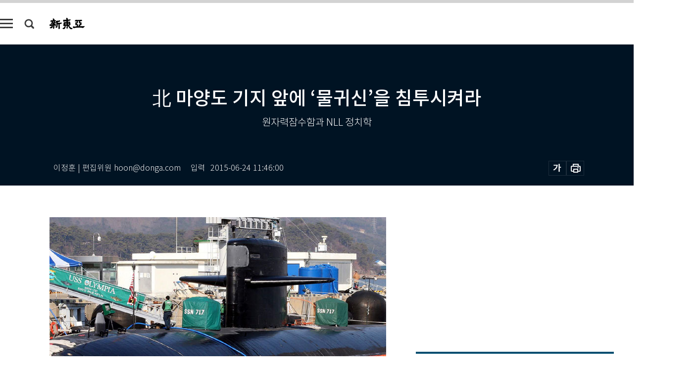

--- FILE ---
content_type: text/html; charset=UTF-8
request_url: https://shindonga.donga.com/politics/article/all/13/114042/2
body_size: 29277
content:
<!DOCTYPE html>
<html lang="ko">
<head>
<title>北 마양도 기지 앞에 ‘물귀신’을 침투시켜라｜신동아</title>
<meta charset="utf-8" />
<meta http-equiv="X-UA-Compatible" content="IE=edge" />
<meta name='keywords' content='신동아, 동아일보, 동아닷컴, shindonga.donga.com'>
<meta name='description' content="">
<meta name='writer' content='신동아'>
<link rel="image_src" href="" />
<link rel='stylesheet' type='text/css' href='https://image.donga.com/magazine/shin_w/css/style_sub.css?t=20250410' />
<script data-ad-client='ca-pub-3925768217140661' async src='https://pagead2.googlesyndication.com/pagead/js/adsbygoogle.js'></script>
<!-- dable meta tag -->
<!-- 아이템 ID (필수): 아이템을 식별하기 위해 사용하시는 유일한 키를 입력해 주셔야 하며, 문자 혹은 숫자를 입력하실 수
있으며, 동일한 아이템의 경우, PC와 모바일에서 동일한 아이템 ID 값을 가져야 합니다. -->
<meta content="114042" property="dable:item_id">

<!-- 아이템 작성자(기자명) (필수) -->
<meta content="이정훈 | 편집위원 hoon@donga.com" property="dable:author">

<!-- 아이템 카테고리 -->
<meta content="정치" property="article:section"> <!-- 메인 카테고리 (필수) -->

<!-- 아이템 작성일(ISO 8601) (필수) -->
<meta content="2015-06-24T11:46:00+09:00" property="article:published_time"> <!-- 예(한국시간 오후 1:20) -->
<meta name='robots' content='max-image-preview:none'/>
<meta property="og:title" content="" />

<meta property="og:type" content="article" />
<meta property="og:site_name" content="신동아" />
<meta property="og:description" content="" />
<meta property="og:pubdate" content="" />
<meta property='og:url' content='https://shindonga.donga.com/politics/article/all/13/114042/2'><meta name='twitter:url' content='https://shindonga.donga.com/politics/article/all/13/114042/2' />
<meta name="twitter:card" content="summary_large_image" />
<meta name="twitter:image:src" content="" />
<meta name="twitter:site" content="@dongamedia" />
<meta name="twitter:description" content="" />
<meta name="twitter:title" content="" />
<meta itemprop="name" content="">
<meta itemprop="description" content="">


<link rel='stylesheet' type='text/css' href='https://image.donga.com/magazine/shindonga_m/css/jquery-ui.css' />
<script type="text/javascript" src="https://image.donga.com/donga/js.v.1.0/jquery-latest.js"></script>
<script type='text/javascript' src='https://image.donga.com/donga/js.v.1.0/jquery-ui.js'></script>
<script type='text/javascript' src='https://image.donga.com/donga/js.v.1.0/jquery-cookie.js'></script>
<script type='text/javascript' src='https://image.donga.com/donga/js.v.1.0/donga.js'></script>
<script type="text/javascript" src="https://image.donga.com/donga/js.v.2.0/slick.js"></script>
<link rel="stylesheet" type="text/css" href="https://image.donga.com/donga/css.v.2.0/slick.css"/>
<script type='text/javascript' src="https://image.donga.com/magazine/shin_w/js/common.js?t=20260120"></script>
<script language="javascript" type="text/javascript">
function openWindow(url, name, width, height)
{
    window.open(url, name, "width="+width+", height="+height+", scrollbars=yes, resizable=yes");
    return false;
}
</script>
<script async src="https://securepubads.g.doubleclick.net/tag/js/gpt.js"></script>
<script>
  window.googletag = window.googletag || {cmd: []};
  googletag.cmd.push(function() {
    googletag.defineSlot('/106061858/donga_magazine/pc_magazine_300250', [300, 250], 'div-gpt-ad-1697095737422-0').addService(googletag.pubads());
    googletag.defineSlot('/106061858/donga_magazine/pc_magazine_120600', [120, 600], 'div-gpt-ad-1697098371287-0').addService(googletag.pubads());
    googletag.defineSlot('/106061858/pc_magazine_970250_1', [970, 250], 'div-gpt-ad-1697096865331-0').addService(googletag.pubads());
    googletag.defineSlot('/106061858/donga_magazine/pc_magazine_970250_2', [970, 250], 'div-gpt-ad-1697099813812-0').addService(googletag.pubads());
    googletag.pubads().enableSingleRequest();
    googletag.pubads().collapseEmptyDivs();
    googletag.enableServices();
  });
</script>

<script type="text/javascript" src="https://image.donga.com/donga/js.v.1.0/GAbuilder.js?t=20240911"></script>
<script type="text/javascript">
gabuilder = new GAbuilder('GTM-NGJQBJ8') ;
let pageviewObj = {
    'up_login_status' : 'N',
        'ep_contentdata_content_id' : '13.114042' ,
        'ep_contentdata_content_title' : '北 마양도 기지 앞에 ‘물귀신’을 침투시켜라' ,
        'ep_contentdata_delivered_date' : '2015-06-24 11:46:00' ,
        'ep_contentdata_content_category_1depth' : '정치' ,
        'ep_contentdata_content_category_2depth' : '-' ,
        'ep_contentdata_content_type' : '-' ,
        'ep_contentdata_content_tags' : '-' ,
        'ep_contentdata_author_name' : '-' ,
        'ep_contentdata_content_source' : '' ,
        'ep_contentdata_content_multimedia' : '-' ,
        'ep_contentdata_content_characters' : '0' ,
        'ep_contentdata_content_loginwall' : 'N' ,
        'ep_contentdata_content_series' : '-' ,
        'ep_contentdata_content_issue' : '-' ,
        'ep_contentdata_author_dept' : '-'
}
gabuilder.GAScreen(pageviewObj);
</script>
</head>
<body>
    
<!-- Google Tag Manager (noscript) -->
<noscript><iframe src='https://www.googletagmanager.com/ns.html?id=GTM-NGJQBJ8' height='0' width='0' style='display:none;visibility:hidden'></iframe></noscript>
<!-- End Google Tag Manager (noscript) -->
        <div id="wrap" class="sub_page">
        <div id="header" class="header view_page">
            <div class="progress_area">
                <div class="progress_bar"></div>
            </div>
            <div class="header_inner">
                <div class="util_box left_box">
                <button class="icon_comm btn_full_menu" type="button"></button>
<button class="icon_comm btn_search" type="button"></button>
<div class="search_box">
    <form action="https://shindonga.donga.com/search" method="get">
        <div class="search_bar">
            <input type="text" name="query" id="query" class="top_search" placeholder="검색어를 입력하세요.">
            <button class="icon_comm btn_search" type="submit"></button>
        </div>
    </form>
    <div id="latest_cont" class="latest_cont">
        <div class="list_cont" id="search_saved">
            <span class="tit">최근검색어</span>
            <p class='no_search'>최근 검색어<br /> 내역이 없습니다.</p>
        </div>
        <div id="fun_cont" class="fun_cont">
            <span class='btn_save'>검색어 저장 <button type='button' class='save' data-save='Y'>끄기</button></span>
            <button type="button" class="btn_close icon_com01 close">닫기</button>
        </div>
    </div>
</div>
            <script>
            $('#fun_cont .save').on('click', function () {
                if ( $(this).data('save') == "N" )
                {
                    $(this).data('save', 'Y') ;
                    $(this).html('끄기');
                    $.cookie('SHINDONGAsearchWordSave', 'Y', { expires: 365, path: '/', domain: 'donga.com' });
                    $("#latest_cont p").remove() ;
                    $("#latest_cont ul").show() ;

                    let eventObj = {};
                    eventObj = {
                        event_name : 'search_event',
                        ep_button_name : '검색어 저장 켜기',
                        ep_button_area : '헤더',
                        ep_button_category : '공통'
                    }
                    gabuilder.GAEventOBJ(eventObj) ;
                }
                else
                {
                    $(this).data('save', 'N') ;
                    $(this).html('켜기');
                    $.cookie('SHINDONGAsearchWordSave', 'N', { expires: 365, path: '/', domain: 'donga.com' });
                    $("#latest_cont ul").hide() ;
                    $("#latest_cont .list_cont .no_search").remove() ;
                    $("#latest_cont .list_cont").append("<p class='no_search'>검색어 저장 기능을<br /> 확인해주세요.</p>") ;

                    let eventObj = {};
                    eventObj = {
                        event_name : 'search_event',
                        ep_button_name : '검색어 저장 끄기',
                        ep_button_area : '헤더',
                        ep_button_category : '공통'
                    }
                    gabuilder.GAEventOBJ(eventObj) ;
                }
                return false;
            });
            $('#latest_cont .btn_del').on('click', function () {
                var word = $(this).data('word') ;
                setCookieSearch(word) ;
                $(this).parent().remove() ;
                return false;
            });
            function setCookieSearch(word)
            {
                $.ajax({
                    type: "GET",
                    url: "https://shindonga.donga.com/search?mode=remove&query=" + word ,
                    dataType: "html",
                    success: function (result) {
                    }
                });
            }
            $('#top_search_form .search_inp #query').on('keyup',function(){
                var query = $(this).val();

                if( query.length >= 1 )
                {
                    if( query.length > 100 )
                    {
                        alert("검색어는 최대 100자까지만 입력가능합니다.");
                        $(this).val(query.substring(0, 100));
                    }
                }
            });

            </script>

                </div>
                <h2 class="top_logo">
<a href="https://shindonga.donga.com">
    <img src="https://image.donga.com/magazine/shin_w/images/common/top_logo.png" alt="신동아">
</a>
</h2>
<div id="gnb" class="gnb ">
    <ul class="gnb_menu">
        <li><a href="https://shindonga.donga.com/politics">정치</a></li>
        <li><a href="https://shindonga.donga.com/economy">경제</a></li>
        <li><a href="https://shindonga.donga.com/society">사회</a></li>
        <li><a href="https://shindonga.donga.com/inter">국제</a></li>
        <li><a href="https://shindonga.donga.com/culture">문화&amp;라이프</a></li>
        <li><a href="https://shindonga.donga.com/science">정보과학</a></li>
        <li><a href="https://shindonga.donga.com/sports">스포츠</a></li>
        <li><a href="https://shindonga.donga.com/people">피플</a></li>
        <li><a href="https://shindonga.donga.com/column">칼럼</a></li>
    </ul>
</div>
                <div class="scroll_title">
                    <h2 class="current_title">北 마양도 기지 앞에 &lsquo;물귀신&rsquo;을 침투시켜라</h2>
                    <button class='btn_editnum'>2015년 <span class='month'>7</span>월호</button>
                </div>
                <div class="util_box right_box">
                    <button type="button" class="btn_share"></button>
                    <button type="button" class="btn_reply reply_yes">
                        <span class="replyCnt"></span>
                    </button>
                    <div class='login_wrap '>
    <button class='btn_login'><a href='https://secure.donga.com/membership/login.php?gourl=https%3A%2F%2Fshindonga.donga.com%2Fpolitics%2Farticle%2Fall%2F13%2F114042%2F2' data-event_name="click_event" data-ep_button_name="로그인" data-ep_button_area="헤더" data-ep_button_category="공통" class='btn_login_gtm'>로그인</a></button>
    <div class='login_list_wrap'>
        <h2 class='user_name'><a href='https://secure.donga.com/membership/info.php'><span class='name'></span> 님</a></h2>
        <h3 class='menu_title'>내 콘텐츠</h3>
        <ul class='login_list'>
            <li>
                <a href='https://shindonga.donga.com/Reporter?m=my'>내 구독 기자</a>
                <a href='https://shindonga.donga.com/Series?m=my'>내 구독 연재</a>
            </li>
        </ul>
        <a href='https://secure.donga.com/membership/logout.php?gourl=https%3A%2F%2Fshindonga.donga.com%2Fpolitics%2Farticle%2Fall%2F13%2F114042%2F2' class='logout'>로그아웃</a>
    </div>
</div>
                </div>
                <div id="shareLayer" class="share_layer">
                    <span class="title">공유하기</span>
                    <ul class="share_list"></ul>
                    <span class="icon_comm btn_close">닫기</span>
                </div>
            </div>
            <div class="full_menu_wrap">
    <div class="inner">
        <script src = 'https://dimg.donga.com/carriage/SHINDONGA/cron/shindonga_poster/shindonga_poster.0.js?t=20260120'></script>
        <div class="menu_box">
            <ul class="menu_list gnb_list">
                <li><a href="https://shindonga.donga.com/politics">정치</a></li>
                <li><a href="https://shindonga.donga.com/economy">경제</a></li>
                <li><a href="https://shindonga.donga.com/society">사회</a></li>
                <li><a href="https://shindonga.donga.com/inter">국제</a></li>
                <li><a href="https://shindonga.donga.com/culture">문화&amp;라이프</a></li>
                <li><a href="https://shindonga.donga.com/science">정보과학</a></li>
                <li><a href="https://shindonga.donga.com/sports">스포츠</a></li>
                <li><a href="https://shindonga.donga.com/people">피플</a></li>
                <li><a href="https://shindonga.donga.com/column">칼럼</a></li>
                <li><a href="https://shindonga.donga.com/List">전체기사</a></li>
            </ul>
            <ul class="menu_list etc_list">
                <li><a href="https://shindonga.donga.com/Series">연재</a></li>
                <li><a href="https://pf.kakao.com/_ExlPxixj" target='_blank'>기사제보</a></li>
                <li><a href="https://shindonga.donga.com/Library?c=new">최신호 목차</a></li>
                <li><a href="https://web.donga.com/order/magazine/subscription.php" target="_blank">구독신청</a></li>
                <li><a href="https://shindonga.donga.com/Library">라이브러리</a></li>
                <li><a href="https://shindonga.donga.com/Docs?m=ad">광고안내</a></li>
                <li><a href="https://shindonga.donga.com/Reporter">기자페이지</a></li>
            </ul>
        </div>
    </div>
</div>
        </div>
    
            <div class="editart_list_wrap">
            <div class="editart_list">
                <div class="title_cont">
                    <h3 class='title'>2015년 <span class='month_num'>7</span>월호</h3>
                    <button class="btn_all"><a href="https://shindonga.donga.com/Library?c=670">전체목차보기</a></button>
                    <button class="btn_close"></button>
                </div>
                <ul class="tab_box">
                    <li>
                        <button class="btn_tab on">정치</button>
                    </li>
                    <li>
                        <button class="btn_tab">경제</button>
                    </li>
                    <li>
                        <button class="btn_tab">사회</button>
                    </li>
                    <li>
                        <button class="btn_tab">국제</button>
                    </li>
                    <li>
                        <button class="btn_tab">문화&amp;라이프</button>
                    </li>
                    <li>
                        <button class="btn_tab">정보과학</button>
                    </li>
                    <li>
                        <button class="btn_tab">스포츠</button>
                    </li>
                    <li>
                        <button class="btn_tab">피플</button>
                    </li>
                    <li>
                        <button class="btn_tab">칼럼</button>
                    </li>
                </ul>
                <ul class="tab_contents">
                    <li class="list_item on">
                        <ul class="contents_list">
                        <li><a href='https://shindonga.donga.com/politics/article/01/13/537766/1'>공화주의 구현하는 한국형 협치(協治) 모델</a></li><li><a href='https://shindonga.donga.com/politics/article/01/13/537765/1'>“연정? 어휴~ 힘들지만 손잡고 만들어야죠”</a></li><li><a href='https://shindonga.donga.com/politics/article/01/13/537763/1'>“2인3각 레이스 함께 가야 함께 산다”</a></li><li><a href='https://shindonga.donga.com/politics/article/01/13/114043/1'>北 옹호그룹·반미주의자 주축 ‘그들만의 평화운동’</a></li><li><a href='https://shindonga.donga.com/politics/article/01/13/114042/1'>北 마양도 기지 앞에 ‘물귀신’을 침투시켜라</a></li><li><a href='https://shindonga.donga.com/politics/article/01/13/114041/1'>DJ 모순된 지침 바로잡고 2함대사령관 지휘권 보장</a></li><li><a href='https://shindonga.donga.com/politics/article/01/13/114040/1'>해군·해병 전력증강 가속화 수뇌부 의지가 승부 가른다</a></li><li><a href='https://shindonga.donga.com/politics/article/01/13/114024/1'>“몸통 놔두고 꼬리만 건드린다” 비리보다 부실에 초점 맞춰야</a></li><li><a href='https://shindonga.donga.com/politics/article/01/13/114022/1'>“대한민국 살길 찾으려면 박정희 · 김대중 영웅화 그만두라”</a></li><li><a href='https://shindonga.donga.com/politics/article/01/13/114019/1'>예비 대통령 3인 뽑아 순번제로 대통령직 수행하자</a></li>
                        </ul>
                    </li>
                    <li class="list_item">
                        <ul class="contents_list">
                        <li><a href='https://shindonga.donga.com/economy/article/03/13/537772/1'>광역철도, 따복택시, 2층 버스 선진교통으로 삶의 질 향상</a></li><li><a href='https://shindonga.donga.com/economy/article/03/13/537771/1'>안전도시 구축하는 신속 재난 대응 나침반</a></li><li><a href='https://shindonga.donga.com/economy/article/03/13/537770/1'>신재생에너지로 에너지 자립 혁명</a></li><li><a href='https://shindonga.donga.com/economy/article/03/13/537769/1'>민(民)이 만드는 드림타운</a></li><li><a href='https://shindonga.donga.com/economy/article/03/13/537768/1'>‘넥스트 판교’ 조성 한국형 실리콘밸리 실현</a></li><li><a href='https://shindonga.donga.com/economy/article/03/13/537767/1'>일자리 버스, 취업성공 패키지  원스톱 서비스…</a></li><li><a href='https://shindonga.donga.com/economy/article/03/13/114039/1'>세계지도 다시 그린 육·해상 인프라 혁명</a></li><li><a href='https://shindonga.donga.com/economy/article/03/13/114038/1'>작은 디테일, 큰 고객감동</a></li><li><a href='https://shindonga.donga.com/economy/article/03/13/114037/1'>中 공안과 합동조사단 작년 70억 원어치 압수</a></li><li><a href='https://shindonga.donga.com/economy/article/03/13/114036/1'>야구 중계 실컷 봐도 걱정 無 ! ‘데이터서비스 전쟁’ 터졌다</a></li><li><a href='https://shindonga.donga.com/economy/article/03/13/114035/1'>입주 본격화할 2~3년 후 집값 하락 부메랑 우려</a></li><li><a href='https://shindonga.donga.com/economy/article/03/13/114033/1'>한화갤러리아·유진기업 ‘여의도 면세점’ 도전장</a></li><li><a href='https://shindonga.donga.com/economy/article/03/13/114032/1'>오비이락? 국민연금 의결권위원 삼성 초빙 논란</a></li><li><a href='https://shindonga.donga.com/economy/article/03/13/114031/1'>“모든 길의 시작은 삼성전자 사수”</a></li><li><a href='https://shindonga.donga.com/economy/article/03/13/114014/1'>‘합병’ 예선 치른 뒤엔 ‘돈 버는 경영자’ 본선 혈투</a></li>
                        </ul>
                    </li>
                    <li class="list_item">
                        <ul class="contents_list">
                        <li><a href='https://shindonga.donga.com/society/article/02/13/537792/1'>그래프로 보는  경기도</a></li><li><a href='https://shindonga.donga.com/society/article/02/13/537776/1'>생태평화공원, 한류월드, 뮤직빌리지 통일한국 투자의 시금석</a></li><li><a href='https://shindonga.donga.com/society/article/02/13/537762/1'>함께 만드는 미래 NEXT  경기</a></li><li><a href='https://shindonga.donga.com/society/article/02/13/537761/1'>뿌리는 내리되, 경기도를 벗어나자</a></li><li><a href='https://shindonga.donga.com/society/article/02/13/537760/1'>NEXT 경기</a></li><li><a href='https://shindonga.donga.com/society/article/02/13/114075/1'>처첩들은 귀해지고 자식들은 살이 찐다</a></li><li><a href='https://shindonga.donga.com/society/article/02/13/114071/1'>‘한국의 산토리니’ 부산 감천문화마을</a></li><li><a href='https://shindonga.donga.com/society/article/02/13/114069/1'>파일럿의 꿈 창공을 누비다</a></li><li><a href='https://shindonga.donga.com/society/article/02/13/114061/1'>해양환경보호, 재난구호 공로 인정</a></li><li><a href='https://shindonga.donga.com/society/article/02/13/114058/1'>주말엔 ‘본격 패셔니스타’ 주중엔 ‘살짝 패셔니스타’</a></li><li><a href='https://shindonga.donga.com/society/article/02/13/114052/1'>목마구민(牧馬救民)으로 선순환 경제모델 개척</a></li><li><a href='https://shindonga.donga.com/society/article/02/13/114026/1'>그는 왜 도로 위의 개가 됐나</a></li><li><a href='https://shindonga.donga.com/society/article/02/13/114025/1'>“4시 15분 J관 3층 눈화장 진하게 한 돼지년 봐라”</a></li><li><a href='https://shindonga.donga.com/society/article/02/13/114020/1'>메르스式 ‘각개전투’로 ‘신흥 안보’ 위협 못 막는다</a></li><li><a href='https://shindonga.donga.com/society/article/02/13/114018/1'>“부채 도시를 부자 도시로… 힘들지만 숙명이다”</a></li><li><a href='https://shindonga.donga.com/society/article/02/13/114015/1'>메르스? 사스? 신종플루? 즉효약은 자가면역력!</a></li>
                        </ul>
                    </li>
                    <li class="list_item">
                        <ul class="contents_list">
                        <li><a href='https://shindonga.donga.com/inter/article/04/13/537780/1'>경제협력, 인적·문화 교류… 정부 외교 틈새 막는 ‘맞춤형 외교’</a></li><li><a href='https://shindonga.donga.com/inter/article/04/13/537779/1'>말라리아 방역, 개성한옥마을 보존 “작은 통일에서 큰 통일로”</a></li><li><a href='https://shindonga.donga.com/inter/article/04/13/537778/1'>DMZ 세계생태평화공원 통일과 평화의 길에 놓일 디딤돌</a></li><li><a href='https://shindonga.donga.com/inter/article/04/13/537777/1'>옷 갈아입는 경기 북부 패션섬유산업 기지개</a></li><li><a href='https://shindonga.donga.com/inter/article/04/13/114082/1'>태산에 올라 천하가 작음을 알다</a></li><li><a href='https://shindonga.donga.com/inter/article/04/13/114049/1'>‘대세론’ 힐러리 클린턴 ‘인기남’ 젭 부시 ‘다크호스’ 랜드 폴</a></li><li><a href='https://shindonga.donga.com/inter/article/04/13/114048/1'>호랑이 못 돼도 범 콧등 물어뜯는 오소리는 돼야</a></li><li><a href='https://shindonga.donga.com/inter/article/04/13/114045/1'>‘세계의 수도 건설’ 대야망 한반도 대기오염 핵폭탄?</a></li><li><a href='https://shindonga.donga.com/inter/article/04/13/114044/1'>“외국 국적자도 준엄한 심판” 北, ‘중국계 간첩’ 검거 열풍</a></li><li><a href='https://shindonga.donga.com/inter/article/04/13/114013/1'>“불태우고 짓뭉개라!” ‘黨中黨’ 조직지도부 ‘군부 사냥’</a></li>
                        </ul>
                    </li>
                    <li class="list_item">
                        <ul class="contents_list">
                        <li><a href='https://shindonga.donga.com/culture/article/05/13/537791/1'>안보관광, 생태관광, 레저관광 중국 관광객 맞춤형 코스도</a></li><li><a href='https://shindonga.donga.com/culture/article/05/13/537790/1'>보고 만지고 뛰고… “박물관으로 나들이 떠나요”</a></li><li><a href='https://shindonga.donga.com/culture/article/05/13/537785/1'>“기부금은 마을 공동계좌로” “농사로 돈 벌 생각 말아야”</a></li><li><a href='https://shindonga.donga.com/culture/article/05/13/537784/1'>“집은 불편하게 지어라”</a></li><li><a href='https://shindonga.donga.com/culture/article/05/13/537783/1'>교통 좋고 자연경관 우수 서울 사람들 “경기로! 경기로!”</a></li><li><a href='https://shindonga.donga.com/culture/article/05/13/537782/1'>“고향마을 같은 공동체 복지 펼친다”</a></li><li><a href='https://shindonga.donga.com/culture/article/05/13/537781/1'>“경기는 제2의 고향 집에 오는 순간 자연 치유”</a></li><li><a href='https://shindonga.donga.com/culture/article/05/13/114081/1'>이 땅의 효순이들에게 말을 아껴야 한다</a></li><li><a href='https://shindonga.donga.com/culture/article/05/13/114073/1'>폴란드, 천년의 예술 展</a></li><li><a href='https://shindonga.donga.com/culture/article/05/13/114072/1'>‘메두사의 뗏목’ ‘미친 여자’</a></li><li><a href='https://shindonga.donga.com/culture/article/05/13/114070/1'>정·재계 거물이 빚어낸 ‘국회 옆 미술관’ </a></li><li><a href='https://shindonga.donga.com/culture/article/05/13/114068/1'>일상의 흔적, 세상의 본질</a></li><li><a href='https://shindonga.donga.com/culture/article/05/13/114063/1'>男 ‘섹시 운동女’ 열광 女 ‘자본주의 몸매’ 올인 </a></li><li><a href='https://shindonga.donga.com/culture/article/05/13/114062/1'>우리네 청춘이 저물도록 미싱은 잘도 돌아가네</a></li><li><a href='https://shindonga.donga.com/culture/article/05/13/114059/1'>바닷속 ‘천연 항암제’ 청각 양기 세우는 기양초(起陽草) 부추</a></li><li><a href='https://shindonga.donga.com/culture/article/05/13/114057/1'>자식 때문에 참고 산다? 그런 자식도 참고 산다! </a></li><li><a href='https://shindonga.donga.com/culture/article/05/13/114056/1'>마르크스주의 무너뜨린 ‘현대 지식경영’ 효시</a></li><li><a href='https://shindonga.donga.com/culture/article/05/13/114055/1'>나를 매혹시킨 것이 나를 분노하게 한다 </a></li><li><a href='https://shindonga.donga.com/culture/article/05/13/114054/1'>서민갑부 外</a></li><li><a href='https://shindonga.donga.com/culture/article/05/13/114053/1'>배창호가 떠나려 한 그 바다가 보고 싶다</a></li><li><a href='https://shindonga.donga.com/culture/article/05/13/114051/1'>신화가 살아 숨 쉬는 신고전 건축의 어머니</a></li><li><a href='https://shindonga.donga.com/culture/article/05/13/114047/1'>사랑을 전해드립니다, 대신</a></li><li><a href='https://shindonga.donga.com/culture/article/05/13/114046/1'>수평선</a></li>
                        </ul>
                    </li>
                    <li class="list_item">
                        <ul class="contents_list">
                        
                        </ul>
                    </li>
                    <li class="list_item">
                        <ul class="contents_list">
                        <li><a href='https://shindonga.donga.com/sports/article/07/13/114067/1'>하루 10분 애플 힙 업!</a></li><li><a href='https://shindonga.donga.com/sports/article/07/13/114066/1'>서구 체형 + 동양 손 감각 안병훈 세대, ‘세계 3강’ 가능   </a></li><li><a href='https://shindonga.donga.com/sports/article/07/13/114065/1'>“골프와 난 애증관계 미워도 못 놔주죠”</a></li><li><a href='https://shindonga.donga.com/sports/article/07/13/114064/1'>“60대 스포츠 女아나운서 김선신은 가능하다!”  </a></li><li><a href='https://shindonga.donga.com/sports/article/07/13/114060/1'>“아이 낳고 복귀하니 골프가 재밌어요”</a></li>
                        </ul>
                    </li>
                    <li class="list_item">
                        <ul class="contents_list">
                        <li><a href='https://shindonga.donga.com/people/article/06/13/537774/1'>“나는 영원한 청기백기녀  경기도민 응원에 감사”</a></li><li><a href='https://shindonga.donga.com/people/article/06/13/537764/1'>“다음 선거 생각하는 정치인보다 다음 세대 생각하는 지도자 돼야”</a></li><li><a href='https://shindonga.donga.com/people/article/06/13/114080/1'>‘乙’ 위한 ‘공정거래연구소’ 만든 이경만 前 국민권익위 심의관</a></li><li><a href='https://shindonga.donga.com/people/article/06/13/114079/1'>‘실질적’ 저출산 대책 제시한 이제상·송유미 부부</a></li><li><a href='https://shindonga.donga.com/people/article/06/13/114078/1'>이산가족 다큐 ‘다녀오겠습니다’ 만든 김성범·강희진 tvN PD</a></li><li><a href='https://shindonga.donga.com/people/article/06/13/114077/1'>무동력 세계일주 항해 김승진 선장</a></li><li><a href='https://shindonga.donga.com/people/article/06/13/114076/1'>데뷔 35년 만에 첫 단독 앨범 조진원 연세대 특훈교수</a></li><li><a href='https://shindonga.donga.com/people/article/06/13/114050/1'>물들이지 않은 명주처럼 다듬지 않은 통나무처럼</a></li><li><a href='https://shindonga.donga.com/people/article/06/13/114030/1'>“낮엔 정치인, 밤엔 택시기사 24시간 ‘생활정치’ 합니다”</a></li><li><a href='https://shindonga.donga.com/people/article/06/13/114029/1'>“스마트 원자로는 틈새시장 노린 전략상품”</a></li><li><a href='https://shindonga.donga.com/people/article/06/13/114028/1'>“대학 구조조정은 자율경쟁에 맡겨야”</a></li><li><a href='https://shindonga.donga.com/people/article/06/13/114027/1'>“부양받는 노인 아닌 사회 책임지는 노인으로”</a></li><li><a href='https://shindonga.donga.com/people/article/06/13/114023/1'>“베트남에서 1000억대 부당수익 빠져나간다”</a></li><li><a href='https://shindonga.donga.com/people/article/06/13/114021/1'>“보수도 진보도 짐을 덜라 기억하되 미화하지 말라”</a></li><li><a href='https://shindonga.donga.com/people/article/06/13/114017/1'>“與 지도부도 정무특보 반대하니 黨-靑 조율 되겠나”</a></li><li><a href='https://shindonga.donga.com/people/article/06/13/114016/1'>‘토굴’ 방문객과 숨바꼭질 신비주의 고행(苦行) 마케팅?</a></li><li><a href='https://shindonga.donga.com/people/article/06/13/114012/1'>박근혜 버리고 진보에 구애하는 소신男?</a></li>
                        </ul>
                    </li>
                    <li class="list_item">
                        <ul class="contents_list">
                        <li><a href='https://shindonga.donga.com/column/article/11/13/114034/1'>법 지키며 번 돈 법으로 지켜주라</a></li>
                        </ul>
                    </li>
                </ul>
            </div>
        </div>        <div id="contents">
            <div class="article_wrap">
                <div class="article_top">
                    <div class="inner">
                        <h3 class="sub_title"></h3>
                        <p class="title_text">北 마양도 기지 앞에 ‘물귀신’을 침투시켜라</p>
                        <p class="title_sub_text">원자력잠수함과 NLL 정치학</p>
                        <div class="top_below_box">
                            <li class='info_write'><h4 class='info_writer'><p class='name'>이정훈 | 편집위원 hoon@donga.com</p></h4><p class='info_time'>입력<span class='time'>2015-06-24 11:46:00</span></p></li>
                            <div class="util_box">
                                <button type="button" class="btn_util btn_font"></button>
                                <button type="button" class="btn_util btn_print"></button>
                                
                            </div>
                            <div id="fontLayer" class="font_layer">
                                <span class="title">글자크기 설정</span>
                                <span class="font_size">
                                    <button type="button" class="btn_font01">가</button>
                                    <button type="button" class="btn_font02">가</button>
                                    <button type="button" class="btn_font03 on">가</button>
                                    <button type="button" class="btn_font04">가</button>
                                </span>
                                <span class="icon_com01 btn_close">닫기</span>
                            </div>
                        </div>
                    </div>
                </div>
                <div class="article_contents">
                    <div class="inner">
                        <div class="content">
                            <div class="article_view">
                            
                            <div class='photo_center'><img src='https://dimg.donga.com/egc/CDB/SHINDONGA/Article/20/15/06/24/201506240500012_1.jpg' alt='北 마양도 기지 앞에 ‘물귀신’을 침투시켜라'><p class='desc' style='width:650px;'>진해기지에 들어온 미 해군의 LA급 공격잠수함. 미 해군은 이 잠수함으로 가상 적의 전략원잠을 꼼짝 못하게 하는 물귀신 작전을 펼친다.</p></div>북한이 ‘북극성’으로 명명한 SLBM (잠수함발사탄도미사일) 발사 실험을 한 후 그 대응책으로 우리 군도 원자력잠수함(原潛)을 가져야 한다는 주장이 나왔다. 북한이 SLBM을 개발하는 목적은 궁극적으로 원잠을 갖겠다는 것이니, 우리도 준비해야 한다는 것이다. 갑자기 주목을 받게 된 원잠은 어떤 무기인가. <br><br>1982년 4월 2일, 아르헨티나가 연안에서 480여km쯤 떨어진 영국령 포클랜드 제도를 점령함으로써 전쟁이 일어났다. 아르헨티나는 포클랜드로 1만여 명의 군대를 보내 승리 굳히기에 들어갔다. 영국 대처 총리는 탈환 명령을 하달했다. 영국군은 해리어 전투기 42대와 각종 헬기 150여 대를 탑재한 경항모 2척(허미즈, 인빈시블), 상선을 개조한 임시 항모 1척, 구축함 8척, 호위함 15척, 원자력잠수함 5척, 디젤잠수함 1척을 보냈다.<br><br><b>포클랜드전에서 보여준 위력</b><br><br>이들은 총력을 기울여 대서양을 남북으로 가르는 1만3000여km 항해에 들어갔다. 그리고 5월 2일 놀라운 소식을 전해왔다. 아르헨티나의 순양함인 제너럴 벨그라노함을 격침한 것이다. 공격자는 영국 원잠이라고만 알려졌다. 그 바람에 아르헨티나는 경항모인 마요함을 출동시키지 못했다. 마요함을 지켜줄 ‘호위무사’가 사라졌기 때문. <br><br>덕분에 포클랜드 일대 상공은 해리어기의 독무대가 됐다. 제해권과 제공권을 장악한 영국군은 5월 26일 본격적으로 상륙해, 29일 아르헨티나군을 항복시켰다. <br><br><script type='text/javascript' src='https://image.donga.com/dac/MAGAZINE/PC/magazine_common_view_middle_5para_01.js'></script><br><br>전쟁이 끝나자 대처 총리는 영국 잠수함을 전부 핵추진함으로 바꾸게 했다. 이유는 5척의 원잠은 출항 2주 만에 제일 먼저 현장에 들어가 벨그라노함을 격침하고 아르헨티나 해군 기지를 봉쇄했지만, 디젤잠수함은 전쟁이 끝나가던 5주차에야 도착했기 때문이다. <br><br>디젤잠수함이 전속(20노트)으로 잠항하면 배터리는 약 2시간 만에 방전된다. 따라서 물 밖으로 흡기구를 내밀고 공기를 흡입해 디젤엔진을 돌리고, 그 힘으로 배터리를 충전해야 한다. 엔진을 돌리면 ‘당연히’ 가스가 발생하는데 이는 배기구로 빼내야 한다.<br><br>흡기-압축-폭발-배기는 엔진의 구동 원리인데, 구동 때 큰 소리가 난다. 소리가 나면 적에 탐지될 위험이 높아져서 디젤잠수함은 엔진을 돌릴 때가 가장 위험하다. 더욱이 흡기와 배기를 위해 수면 가까이 올라와 있어 초계기 등에 달린 ‘눈(眼 · 소노부이 등을 가리킴)’에도 쉽게 탐지된다. <br><br>영국 디젤잠수함은 빨리 가기 위해 먼바다로 나온 다음에는 탐지될 위험을 감수하고 디젤엔젤을 돌리는 부상 항해를 했다. 그런데도 원잠을 따라가지 못했다. 왜 그랬을까.<br><br>수상함이 30노트로 달리려면 디젤엔진과 함께 가스터빈도 돌려야 한다. 가스터빈을 돌리면 소음이 커지고 연료가 많이 소모되기에, 일반 작전을 할 때는 돌리지 않는다. 다급한 경우에만 가스터빈을 사용한다. <br><br>디젤잠수함에는 가스터빈이 없다. 따라서 물 밖으로 나와 전속으로 달려도 10노트에 불과해 수상함을 따라가지 못한다. 그러나 원잠은 가스터빈이 없어도 ‘죽는 날’까지 30노트 속도로 잠항할 수 있다.  <br><br>원잠은 디젤엔진 대신 원자로를 돌려 배터리를 충전한다. 원자로는 공기를 쓰지 않고 구동되니 큰 소리를 내는 흡기-압축-폭발-배기 과정이 없다. <br><br>그런데도 힘이 남아돌아 배터리를 충전하고 남은 에너지로 잠수함 밖에 있는 바닷물(H₂O)을 전기분해해, 수소(2H₂)와 산소(O₂)를 만들어낸다. 승조원 호흡을 위해 원잠이 부상항해를 할 이유도 없는 것이다.  <br><br>원잠이 ‘물귀신’이 된 비밀은 원자로에 있다. 국제원자력기구(IAEA)와 미국은 핵 확산을 막기 위해 발전(發電)용 원자로에는 3~5%로 농축한 핵연료를 쓰게 한다. 연구용 원자로에 대해서는 높게 허용하나, 요즘은 20%까지만 농축을 허용한다. 이를 ‘저농축 핵연료’로 통칭하는데, 저농축 핵연료는 오래 쓰지 못한다. 발전용인 한국형 경수로는 3년마다 핵연료를 교체해야 한다. <br><br>원잠과 원잠기지에는 그러한 일을 해줄 원자력 전문가와 장비를 둘 곳이 없다. 또 원잠은 신속히 작전에 투입돼야 하니, 핵연료를 교체하지 않아도 되는 원자로를 싣는다.<br><br><div class='photo_center'><img src='https://dimg.donga.com/egc/CDB/SHINDONGA/Article/20/15/06/24/201506240500012_2.jpg' alt='北 마양도 기지 앞에 ‘물귀신’을 침투시켜라'></div><b>소리 전쟁</b> <br><br>즉 핵무기 제작이 가능한 90%대 농축 핵연료를 장전하는 원자로를 탑재하는 것이다. 핵연료의 수명은 30년 이상으로, 원잠의 작전수명(대개 30년)보다 길다. 그러하니 원잠은 핵연료를 교체하지 않고 퇴역할 때까지 전속으로 무한 잠항할 수 있다. 영국 원잠이 수상함보다 먼저 도착한 비밀은 바로 이것이었다.<br><br>원잠은 ‘전략(戰略)원잠’과 ‘공격(攻擊)원잠’으로 나뉜다. 전략원잠은 지상을 공격하는 핵무기 SLBM을 싣고 다닌다. 공격원잠은 재래식 탄두를 단 순항미사일(SLCM)을 탑재하는 경우가 많다. SLBM은 매우 크고 수직으로 발사해야 하기에, 지름이 20m 정도가 되어야 한다. 부수되는 장비도 많아 전략원잠은 1만t이 넘는 대형이다. 공격원잠은 7000~9000여t 규모다. <br><br>공격원잠을 전략원잠 잡는 귀신이라 하는데 그 이유가 매우 흥미롭다. 물속에서는 잠수함의 덩치가 중요하지 않다. 아무리 커도 어뢰를 맞으면 압력함체(잠수함의 외피)가 깨져 ‘수장(水葬)’되기 때문이다. <br><br>물속에서 상대에게 먼저 들킬 수 있는 것은 덩치 큰 고래이지 그보다 작은 고등어가 아니다. 그런데 고래도 고등어가 쏜 어뢰를 맞으면 압력함체가 깨져 가라앉아버리니, 전략원잠은 공격원잠을 피해 다녀야 한다.<br><br>전략원잠과 공격원잠을 모두 가진 나라는 5개 유엔 안보리 상임이사국뿐이다. 이들은 냉전 때는 물론이고 지금도 원잠을 갖고 치열한 신경전을 펼친다. 이 신경전의 중심에 미국 해군이 있다. 미 해군은 나머지 4개국의 모든 원잠을 합친 것보다 많은 수의 공역원잠을 보유했다. 미 해군은 공격원잠 활용의 달인인데 그 대표가 바로 LA(로스앤젤레스)급이다(표 참조).<br><br>국제법상 영해는 12해리까지다. 평시 미 해군은 LA급을, 가상 적(敵)인 러시아나 중국의 전략원잠 기지에서 12해리 떨어진 해저로 침투시키는 작전을 반복한다. LA급 승조원들은 바닷물을 전기분해해 얻은 산소를 호흡하며 ‘귀(耳 · 소나를 의미한다)’만 세우는데, 이를 작전 용어로 ‘매복’이라고 한다. 매복을 할 때는 ‘수동(passive)소나’를 가동한다. <br><br>소나(sonar)에는 두 종류가 있다. 수동소나는 동물의 귀처럼 주변의 소리를 듣기만 한다. 빛도 소리도 없어 아무것도 보이지 않는 동굴을 날아다니는 박쥐는 초음파를 쏴 메아리를 듣고, 동굴의 구조를 파악해 자유 비행을 한다. 그와 마찬가지로 물속의 잠수함도 음파를 쏴 돌아오는 메아리 분석을 통해 움직이는 물체를 찾을 수 있다. 이 일을 하는 장비를 ‘능동(active) 소나’라고 한다. 능동소나는 깜깜한 밤 손전등을 켜 사방을 살펴보는 것과 비슷한 일을 한다.<br><br>음파를 쏘면, 상대는 수동소나로 그 음파를 듣고 주변에 적 잠수함이 있는 것을 알게 된다. 그런데도 능동소나를 가동하는 것은 상대를 적극적으로 찾아야 하기 때문이다. 상대가 소리 나지 않게 움직이거나 멀리 있다면, 수동소나로는 알 수가 없으니, ‘전조등’을 켜 찾는 것이다.  그때 내 위치가 노출되는 것은 ‘다음 문제’ 다. 이렇게 소리 문제로 신경전을 펼치는 것이 잠수함전(戰)의 시작이다.<br><br><div class='photo_center'><img src='https://dimg.donga.com/egc/CDB/SHINDONGA/Article/20/15/06/24/201506240500012_3.jpg' alt='北 마양도 기지 앞에 ‘물귀신’을 침투시켜라'><p class='desc' style='width:450px;'>맨 위부터 러시아 원잠 유리 돌고루기함(보레아급), 중국 원잠 TYPE 093함(상급), 미국 원잠 버지니아함(버지니아급).</p></div><br><br><b>바다의 요새작전</b><br><br>상대는 그들 기지 앞에 적 잠수함이 매복해 있을 것으로 생각하고 전략원잠을 내보낸다. 이 전략원잠은 잠항하니, 스크루 소리를 낼 수밖에 없다. 매복한 LA급은 수동소나를 통해 이 소리가 들리면 자체 스크루를 돌려 추적에 들어간다. <br><br>적 전략원잠은 LA급이 추적해올 수도 있다는 판단에 따라 따돌리려는 행동을 한다. 깊은 바다로 나오면 갑자기 전속력을 내는 것이다. 그러면 LA급도 전속력을 내 ‘100m 달리기’ 시합이 벌어지는데, 그때 양측 원잠의 능력 차이가 드러난다. 적 전략원잠이 우수하면 LA급이 뒤처지고, 그 반대면 계속 추적을 당하게 된다. <br><br>도주하는 적 전략원잠을 놓치지 않았다면, 미 해군은 LA급을 추가로 투입한다. 미 공군 우주사령부에도 알려 SLBM과 ICBM(대륙간탄도미사일) 발사 징후를 전문으로 포착하는 조기경보위성 DSP와 SBIRS로 하여금 SLBM이 솟구치는지 감시하게 한다. <br><br>만약 SLBM이 발사되면, 이지스함이 포함된 기동함대를 투입해 바다의 요새(要塞 · bastion operation) 작전’을 펼친다. 이지스함에는 SLBM을 요격하는 SM-3 미사일이 탑재돼 있다. <br><br>여기에서 주목할 것은 이 작전이 ‘공해(公海)’에서 펼쳐진다는 사실이다. 전쟁을 선포하지 않은 상태에서 미 해군이 가상적의 영해(領海)에서 그 나라의 전략원잠을 격침시켰다면, 이는 미국이 ‘침략’한 것이 된다. 그러나 공해에서는 어떠한 나라도 주권을 주장할 수 없으므로 법적으로는 침략이 아니다. 미국은 이를 잘 알기에, 2 · 3 · 5 · 6 · 7의 다섯 개 기동함대를 전 세계 공해에 전개시킨다. 이런 기동함대를 가진 나라는 미국밖에 없다. <br><br>기동함대에 속한 항모와 이지스함에는 잠수함 전문 추적 장비인 소노부이(sonobuoy)를 대량으로 투하할 수 있는 초계기와 초계헬기가 실린다. 따라서 기동함대가 참여하면 적 전략원잠 추적은 훨씬 쉬워진다. 적 전략원잠 위치가 파악되면, 미국의 수상함과 공격원잠들은 ‘어뢰나 폭뢰를 쏘겠다’는 의미로 일제히 능동소나를 발사한다.<br><br>능동소나에서 발사된 음파는 파동(波動)이라 이를 맞으면, 전략원잠은 거대한 망치로 얻어맞은 듯 “쩡, 쩡~”울리게 된다. 이 소리는 전략원잠 승조원들에게 죽음의 공포를 안겨준다. 적 전략원잠은 죽는 것 외에는 아무것도 할 수 없으니, 결국 방향을 돌려 귀환한다.<br><br>그때 미 해군이 골탕을 먹이려고 능동소나를 더 많이 발사하면, 적 전략원잠의 승조원들은 ‘소리 고문’을 견딜 수 없어 전략원잠을 부상해 그 정체를 드러내고 만다. LA급으로 맨투맨, 기동함대로 올코트 프레싱 작전을 펼쳐 가상 적의 전략원잠을 꼼짝 못하게 하는 것이 바로 미 해군의 요새작전이다. <br><br>미국의 정보력은 대단하다. 미군은 오랜 정보활동으로 가상 적국이 어디에 전략원잠을 배치했는지 파악해놓았다. 러시아 해군은 북해와 발틱 · 흑해 · 태평양의 4개 함대를 운영하는데, 전략원잠은 북해와 태평양함대에만 배치했다. <br><br>흑해는 미 해군이 ‘안마당’처럼 사용하는 지중해와 통한다. 따라서 흑해에 전략원잠을 배치하면 꼼짝 못하고 추적을 받고 유사시 제일 먼저 공격을 받는다. 발틱해는 전략원잠이 움직이기에는 너무 얕고 좁은 바다다. 그리고 주변에 지중해 이상으로 많은 친미국가가 있어 전략원잠을 배치할 수 없다. <br><br>이 때문에 ‘탁 터진’ 북극해와 태평양을 접한 북해함대와 태평양함대에만 배치했다. 구체적으로 밝히면 왼쪽으로 스칸디나비아 반도를 끼고 북극을 향한 바렌츠(barents)해 기지와 대한민국과 가까운 블라디보스토크 기지에 전략원잠을 배치했다. 미 해군은 태평양잠수함사(司) 소속 LA급으로는 블라디보스토크의 전략원잠을, 대서양잠수함사의 LA급으로는 바렌츠해 기지의 전략원잠을 따라붙게 한다. 그런데도 그들이 먼바다로 나오면 6함대와 7함대에 요새작전을 지시한다. <br><br><b>중국의 고민</b><br><br>앞의 표에서 보듯 미 해군이 보유한 전략원잠은 러시아나 중국 것보다 많지 않다. 그런데 월등히 많은 공격원잠으로 가상 적국의 전략원잠과 공격원잠을 거의 다 봉쇄할 수 있기에, 미국의 전략원잠은 자유롭게 다닐 수 있다. 미 해군은 “가상 적국의 SLBM 발사로 일어날 핵전쟁을 막을 수 있다”고 자신한다.<br><br>과거 소련은 미군의 해상 봉쇄를 벗어나기 위해, 군비를 늘리다 경제가 붕괴돼 러시아와 CIS 국가 등으로 쪼개졌다. <br><br>중국은 미국이나 러시아가 보유한 것보다 작은 진(秦)급 전략원잠을 4척 갖고 있다. 중국 해군은 이들을 랴오둥반도 끝인 다롄(大連)기지와 하이난(海南)도의 싼야(三亞)기지에 배치해놓았다. 당연히 미 해군은 LA급을 두 기지 앞에 상시 매복시킨다. 그리고 진급 원잠이 나오면 7함대를 동원해 요새작전을 펼친다. <br><br>LA급의 매복은 보이지 않으니 중국 처지에서는 그나마 괜찮다. 그러나 7함대가 요새작전을 연습하기 위해 서해나 남중국해로 들어오는 것은 ‘눈에 띄기’ 때문에 매우 힘들어한다. 중국 해군력이 미국에 형편없이 밀린다는 사실을 세계에 보여주는 것이기 때문이다. 그런데 미국을 이겨보겠다고 해군력을 갑자기 증강하다간 자칫 위구르와 티베트 등을 독립시키며 소련처럼 3류 국가로 전락할 수도 있다. <br><br>그런 까닭에 중국은 미 7함대의 중국 접근만은 막고자 한다. 그래서 펼치는 것이 바로 A2/AD 전략이다. A2/AD는 ‘반(反)접근/지역 거부’를 뜻하는 Anti Access/Area Denial의 축약어다. A2/AD를 현실화하려는 것이 바로 ‘도련(島鍊 · island chain) 전략’이다. 목표는 일본에서 오키나와, 대만, 필리핀으로 이어지는 섬을 사슬처럼 엮어 미 7함대가 들어오지 못하게 하겠다는 것이다.<br><br>이는 우리의 동 · 서 · 남해와 동중국해 남중국해를 중국의 ‘내해(內海)’로 만들겠다는 의도도 내포한다. 내해를 주장하려면 인근 섬부터 영유해야 한다. 중국이 이어도(한국), 센카쿠(일본), 남사군도(베트남, 말레이시아, 브루나이, 필리핀, 대만), 스카보러 섬(필리핀)을 놓고 주변국과 영유권 분쟁을 하는 이유다. <br><br>진(秦)급 전략원잠은 LA급과 크기가 비슷하다. 미국과 러시아 해군은 그 정도 규모의 잠수함에는 SLBM을 실을 수 없다고 판단한다. 그런데 중국은 우겨넣었으니 성능이 떨어질 수밖에 없다. 현대의 잠수함은 소음을 줄이기 위해 압력함체를 2중으로 만들고, 그 사이에 흡음재를 넣는다. 그래서 덩치가 커지는데 진급은 이러한 설치를 하지 못했을 가능성이 높다. <br><br><b>NLL 언제든 철폐 가능</b><br><br>이러한 ‘원잠 정치학’을 이해하면, 천안함 사건 이후 한국군이 취할 해군 전략의 방향이 명확해진다. 한국군은 여러 맹점을 안고 있는데, 그중 하나가 북방한계선 (NLL · Northern Limit Line)에 대한 잘못된 이해다. <br><br>6 · 25전쟁 때 한국군과 미군은 해군력에서 북한군에 비해 압도적으로 우세했다. 그 때문에 신의주 앞바다 섬까지 장악하고 군사 활동을 했다. 그런 가운데 정전협정이 체결되자 미군은 서해 여러 섬에 들어간 한국군을 철수하게 했다. 이에 한국군이 반발하자, 클라크 유엔군사령관은 한국군의 북진(北進) 금지선으로 NLL을 그었다. <br><br>그런데 이것이 언제부터인가 북한군의 남침을 저지해야 하는 절체절명의 선으로 변질됐다. NLL은 북한이 주장하듯 정전협정의 합의물이 아니다. 유엔군사령관이 임의로 그은 것이니 우리와 유엔을 대표한 미국이 합의하면 언제든지 철폐할 수 있다. NLL이 없어지면 남북한은 각자 영토 끝으로부터12해리까지만 주권을 행사한다. 나머지 바다는 힘 있는 쪽이 활용하는 공해가 된다.  그렇게 되면 한국 해군은 남포 앞 마양도에 있는 북한의 잠수함기지 12해리 앞까지, 장보고나 손원일급 잠수함을 침투시킬 수 있다. <br><br>남 · 북한은 원잠이 없으니 디젤잠수함으로 잠수함전을 벌이게 된다. 북한 잠수함이 12해리 밖 공해로 나오면 이를 추적하다, 우리 영해로 접근하면 서해함대(2함대)나 기동전단(7전단)을 불러 한국판 요새작전을 펼치면 된다. 우리 영해로 진입한다면 이는 명백한 침략이니, 그때는 어뢰나 폭뢰를 쏴 격침하면 된다.  <br><br>한국 잠수함이 북한 잠수함기지 앞 공해에 매복했다가 북한 잠수함을 추적하면 북한은 당황할 것이다. 한국의 손원일급 잠수함은 AIP(Air Independent Propulsion · 공기불요체계) 장치를 달고 있어, 북한의 연어급 · 상어급 잠수함정보다 훨씬 오래 잠항한다. 그리고 현무-3 순항미사일(SLCM)을 싣고 있어 물속에서 평양의 주석궁과 영변의 핵시설을 공격할 수도 있다. <br><br>한국은 비핵화선언을 했기에 핵무기인 SLBM을 탑재하는 전략원잠은 만들 수 없지만, 공격원잠을 만드는 데는 문제가 없다. 단 90%로 농축한 핵연료의 제조가 선결과제다. 한국이 공격원잠을 만들겠다며 우라늄을 90%로 농축하면, 미국과 국제원자력기구는 그 우라늄을 핵무기 제조에 전용할 수 있다고 의심할 것이니, 이를 피해나가야 한다.<br><br><div class='photo_center'><img src='https://dimg.donga.com/egc/CDB/SHINDONGA/Article/20/15/06/24/201506240500012_4.jpg' alt='北 마양도 기지 앞에 ‘물귀신’을 침투시켜라'><p class='desc' style='width:650px;'>2월 2일 경남 창원시 진해군항에서 열린 해군 잠수함사령부 창설식.</p></div><b>“20% 농축 핵연료 쓰자”</b><br><br>한미원자력협정에 따르면 한국은 우라늄을 20%까지 농축할 수 있다. 여기에서 잠수함 전문가들은 “90%가 아니라, 20%로 농축한 핵연료를 장전하는 공격원잠을 만들자”고 주장한다. <br><br>실전 배치된 잠수함은 5, 6년 사용한 후 닳은 것은 꺼내고 새 부품을 넣는 정비를 한다. 잠수함은 여러 개의 토막으로 제작한 다음 그것들을 붙이는 식으로 건조한다. 따라서 정비할 때는 그 반대로, 토막대로 잘라 모든 부품을 교체한 다음 다시 붙이는 용접으로 마무리한다. <br><br>지금까지 원잠을 토막 내서 정비할 때도 원자로만은 손대지 않았다. 그러나 한국은 20%로 농축한 핵연료를 사용해야 하니, 정비할 때 원자로도 열어 핵연료를 교체하게 한다. <br><br>브라질에서 추진하는 원잠이 이런 방식이다. 브라질은 프랑스의 지원을 받아 2030년 완공을 목표로, 20%로 농축한 핵연료를 장전하는 공격원잠을 만들고 있다. 이에 대해 미국은 물론 국제원자력기구도 아무런 제재를 하지 않는다. 무기급인 90% 우라늄을 싣지 않기 때문이다. <br><br>현재 한국은 3000t급 디젤잠수함인 ‘장보고-3’를 설계하고 있다. 그리고 잠수함에 넣기에는 크지만 중소형 스마트 원자로를 설계했다. 따라서 스마트 원자로를 더 줄이고 장보고-3를 5000~6000t으로 키운다면, 2030년쯤 브라질처럼 20% 농축 핵연료를 사용하는 공격원잠을 건조할 수 있다.<br><br><b>허망하게 사라진 ‘바라쿠다의 꿈’</b><br><br>한국은 한때 원잠 보유를 추진한 적이 있다. 노무현 정부 시절 펼친 ‘362사업’이 그것이다. 프랑스는 현재 농축도 20% 핵연료를 장전하는 2640t짜리 원잠인 루비(Rubis)급 잠수함을 운용한다. 그것을 토대로 5000t급 공격원잠인 바라쿠다(Barracuda)를 설계하고 있다. 한국은 프랑스와 접촉해 바라쿠다 설계도를 가져와 비슷한 크기의 공격원잠을 만들기로 했다.<br><br>해군이 2003년 6월 2일 노무현 대통령에게 보고해 승인을 받았기에, 이 사업은 ‘362’로 불렀다. 362사업단장엔 잠수함 함장을 지낸 문근식 대령이 임명됐다. 그리고 원자력연구원에서 스마트 원자로사업단장을 한 김시환 박사팀이 공격원잠에 탑재할 원자로를 설계하기로 했다. <br><br>노 대통령이 이 사업을 승인한 데는 그해 1월 11일 북한이 핵확산금지조약(NPT) 탈퇴를 선언하며 위기를 조성한 것도 원인으로 작용했다. 자위(自衛) 차원이었던 것이다. 그런데 북한만 사찰할 줄 알았던 국제원자력기구는 그에 앞서 한국부터 사찰하겠다고 했다. 그러자 원자력계에서 예상치 못한 소동이 일어났다.<br><br>원자력연구원은 2000년, 이전부터 갖고 있던 우라늄 원석 0.2g을 놓고 10%까지 농축하는 실험을 비밀리에 한 적이 있다. 이후로는 하지 않았는데, IAEA가 갑자기 사찰한다고 하자 그 사실이 드러날 것을 우려해 먼저 자백한 것이다. 이러한 결정은 외교부가 주도했다.<br><br>한국은 외교부 등 4개 부처 장관을 내세워 비밀 농축을 자백하고 앞으로는 절대로 하지 않겠다는 담화를 발표했다. 그리고 ‘군사용 핵물질을 제조하는 것은 스스로 막겠다’며 그 일을 전문으로 하는 원자력기술통제원(KINAC)을 만들었다. 362사업은 물거품이 돼버렸다. <br><br>그리고 올해 북한이 SLBM을 발사(사출)하는 사건을 일으키자 바라쿠다 사업을 부활해야 한다는 주장이 나왔다. 12년간 한을 품으며 기다려온 문근식 해군 예비역 대령은 가슴을 치며 이런 지적을 했다.<br><br>“우리는 알아서 기는 나라다. 그때 국제원자력기구는 362사업에 대해서는 사찰하려 하지 않았고 전혀 관심도 기울이지 않았다. 이는 농축이 아니라 잠수함을 만드는 것이기 때문이었다. 그런데 ‘자라 보고 놀란 가슴 솥뚜껑 보고 놀란다’고, 이후 정부는 원잠 건조를 아예 거론조차 하지 않았다. <br><br>그런 우리가 올해 2월 잠수함사령부를 만들었다. 잠수함사령부만 만들면 뭐하는가. 그에 걸맞은 전력을 갖추고, 전략을 세워야지. 잠수함사만 있으면 북한 잠수함정을 완전 통제할 수 있다고 생각하는 것인가? <br><br>이런 식으로는 우리 안보를 지킬 수 없다. 미국을 설득해 우리 잠수함에 대해서는 NLL을 적용하지 않게 하고, 막 시작한 장보고-3 설계를 농축도 20%의 핵연료를 장전하는 공격원잠 설계로 변경해야 한다. 그런 노력을 하지 않는다면 보수 정권은 노무현 정권보다 안보를 등한시한 정권이 된다는 것을 잊지 말아야 한다. <br><br>’미국놈 바짓가랑이나 잡고 늘어진다’고 했던 대통령이 미국이 무서워 공격원잠 설계를 포기한 사실을 잊지 말자. 보수 정권이 용기를 내지 못한다면 대한민국의 안보는 불안해진다.”  <br><br><table width="680" border="0" cellspacing="1" cellpadding="12" bgcolor="#AA9C94">
<tr><td bgcolor="#FFFFFF" class="c_b">
<table width="100%" border="0" cellspacing="3" cellpadding="0" class="c_b">
<tr valign="top"><td><b> <font color="#017575">인도는 어떻게 원잠 보유에 성공했나</font><br><br>
<font color="#484848"></font></b></td></tr>
<tr valign="top"><td>
“유엔 안보리 상임이사국이 아닌 나라는 원잠을 가질 수 없다”는 주장은 허구로 판명된 지 오래다. 이유는 상임이사국이 아닌 인도가 공격원잠을 건조해 실전배치했기 때문이다. 그리고 브라질이 뒤를 잇고 있다.<br><br>
인도는 1인당 국민소득은 낮아도 안보에서는 한 치도 물러서지 않는 모습을 보인다.  대표적인 행동이 1974년 핵실험을 해 핵무장을 한 것이다. 그 때문에 미국의 강한 감시를 받자 소련으로 기울었다. 그때 인도가 원한 것은 미국의 봉쇄를 뚫는 것이었다. 구체적으로 말하면 공격원잠을 보유해 인도를 압박하는 미국 함대를 밀어내는 것이었다.<br><br> 
소련은 유엔 안보리 상임이사국이니 핵 확산을 해서는 안 된다. 그런 원칙에서 두 나라가 합의한 것이 공격원잠 임대였다. 인도는 1988년 소련에서 공격원잠 1척을 빌려와 ‘차크라’로 명명해 1991년까지 사용하고 돌려줬다. 그리고 습득한 기술을 기반으로 90%대로 농축한 핵연료를 장전하는 7000여t짜리 공격원잠 ‘아리한트(Arihant)’를 건조해 2012년 실전배치했다. 유엔 안보리 상임이사국을 제외하고는 최초로 원잠 보유국이 된 것이다.<br><br>
그런데도 미국과 국제원자력기구는 인도를 제재하지 않았다. 핵무기를 탑재하지 않았기 때문이다. 인도는 PSLV에 이어 GSLV라는 우주발사체를 개발해 2013년 화성탐사선 ‘망갈리안(Mangalyaan)’을 발사했다. 따라서 ICBM과 SLBM 개발도 시간문제이다. 그때 아리한트를 건조하고 운영한 경험을 살린다면 인도는 SLBM을 탑재하는 전략원잠도 설계 건조할 수 있을 것으로 보인다.
</td></tr>
</table>

 </td></tr>
 </table><br><br><br><br>
                            </div>
                            <div class="article_bottom">
                                <!-- 키워드 -->
                                
                                <!-- //키워드 -->
                                <!-- 관련 기획/연재 -->
                                
                                <!-- //관련 기획/연재 -->
                                
                                <!-- //댓글 -->
                                                    <div class="reply_wrap">
                        <div class="reply_box">
                            <link rel='stylesheet' type='text/css' href='https://image.donga.com/donga/css.v.2.0/donga_reply.css?t=20231017' />
                            <script type='text/javascript' src='https://image.donga.com/donga/js.v.4.0/spintop-comment.js?t=20231017'></script>
                            <a name='replyLayer'></a>
                            <div class="reply_top">
                                <span class="title">댓글</span>
                                <span class="txt"><em id='replyCnt' class='replyCnt'>0</em>개</span>
                            </div>
                            <div class='login_box'><a href='javascript:void(0);'  onclick="javascript:gabuilder.setMakeCookiePV('댓글', 'ga4Articleinfo', 'donga.com', 10, 'https://secure.donga.com/membership/login.php?gourl=https%3A%2F%2Fshindonga.donga.com%2Fpolitics%2Farticle%2Fall%2F13%2F114042%2F2?comm'); return false;">의견을 남겨주세요.</a></div>
                            <div id='spinTopBestLayer' class='reply_con'></div>
                            <div class="more" style="display:block">
                                <a href="javascript:void(0);" class="btn_more" onclick="javascript:replyLayerPopup();" >
                                    <span class="txt_more">전체 댓글 <span class="replyCnt">0</span>개 보기</span>
                                    <span class="icon_com icon_more"></span>
                                </a>
                            </div>
                        </div>
                    </div>
                    <div id="replyLayerPopup">
                        <div class="reply_layer_con">
                            <div class="reply_box">
                                <a name='replyLayer'></a>
                                <div class="reply_top_wrap">
                                    <div class="reply_top">
                                        <span class="title">댓글</span>
                                        <span class="txt"><em class='replyCnt'>0</em>개</span>
                                    </div>
                                    <span class="layer_close" onclick="javascript:return replyPopupObj.hide();">닫기</span>
                                </div>
                                <div id="spinTopLayer"></div>
                            </div>
                            <div id="reply_gather"></div>
                        </div>
                    </div>

                            </div>
                        </div>
                        <!-- EAST -->
                        <div class="aside">
                            <div class="aside_top_ad">
                                <div class="tem_ad02"><!-- /106061858/donga_magazine/pc_magazine_300250 -->
<div id='div-gpt-ad-1697095737422-0' style='min-width: 300px; min-height: 250px;'>
  <script>
    googletag.cmd.push(function() { googletag.display('div-gpt-ad-1697095737422-0'); });
  </script>
</div></div>
                            </div>
                            <div class="aside_track prjct_srs">
                                <div class="aside_list_box prjct_srs">
                                    <ul class="aside_slide_list">
                                        <li class='list_item'><div class='title_cont'><h4 class='sub_title'>기획·연재</h4><h3 class='title'><a href='https://shindonga.donga.com/Series?c=990126' data-event_name="click_content_event" data-ep_button_name="이동수의 투시경" data-ep_button_area="기획·연재" data-ep_button_category="기사뷰">이동수의 투시경</a></h3><button type='button' class='btn_subscribe'  data-scrap='990126' data-scrap_type='series' data-scrap_name='이동수의 투시경' data-scrap_idx='/politics/article/all/13/5844550/1' >구독</button></div><div class='list_cont'><a href='https://shindonga.donga.com/politics/article/all/13/5844550/1' data-event_name="click_content_event" data-ep_button_name="조국, 국민의힘의 ‘찬스 메이커’ 될까" data-ep_button_area="기획·연재" data-ep_button_category="기사뷰">
                    <div class='thumb'><img src='https://dimg.donga.com/a/150/90/90/1/ugc/CDB/SHINDONGA/Article/68/c3/d5/4c/68c3d54c023aa0a0a0a.jpg' alt=''></div>
                    <div class='info'>
                    <p>조국, 국민의힘의 ‘찬스 메이커’ 될까</p>
                    </div>
                    </a><a href='https://shindonga.donga.com/politics/article/all/13/5785768/1' data-event_name="click_content_event" data-ep_button_name="정청래 택한 ‘당심’에 李 대통령 발목 잡힐 수 있다" data-ep_button_area="기획·연재" data-ep_button_category="기사뷰">
                    <div class='thumb'><img src='https://dimg.donga.com/a/150/90/90/1/ugc/CDB/SHINDONGA/Article/68/a4/25/c2/68a425c2191fa0a0a0a.jpg' alt=''></div>
                    <div class='info'>
                    <p>정청래 택한 ‘당심’에 李 대통령 발목 잡힐 수 있다</p>
                    </div>
                    </a><a href='https://shindonga.donga.com/politics/article/all/13/5628652/1' data-event_name="click_content_event" data-ep_button_name="‘대한민국 고점론’ 해소하는 후보가 2030 표 받는다" data-ep_button_area="기획·연재" data-ep_button_category="기사뷰">
                    <div class='thumb'><img src='https://dimg.donga.com/a/150/90/90/1/ugc/CDB/SHINDONGA/Article/68/36/b3/1d/6836b31d16bfa0a0a0a.png' alt=''></div>
                    <div class='info'>
                    <p>‘대한민국 고점론’ 해소하는 후보가 2030 표 받는다</p>
                    </div>
                    </a></div></li><li class='list_item'><div class='title_cont'><h4 class='sub_title'>기획·연재</h4><h3 class='title'><a href='https://shindonga.donga.com/Series?c=990361' data-event_name="click_content_event" data-ep_button_name="증권 인사이드" data-ep_button_area="기획·연재" data-ep_button_category="기사뷰">증권 인사이드</a></h3><button type='button' class='btn_subscribe'  data-scrap='990361' data-scrap_type='series' data-scrap_name='증권 인사이드' data-scrap_idx='/economy/article/all/13/5497735/1' >구독</button></div><div class='list_cont'><a href='https://shindonga.donga.com/economy/article/all/13/5497735/1' data-event_name="click_content_event" data-ep_button_name="한진家 막내아들 조정호가 세운 메리츠 제국의 성장사" data-ep_button_area="기획·연재" data-ep_button_category="기사뷰">
                    <div class='thumb'><img src='https://dimg.donga.com/a/150/90/90/1/ugc/CDB/SHINDONGA/Article/67/d3/dd/a4/67d3dda40e13d2738276.jpg' alt=''></div>
                    <div class='info'>
                    <p>한진家 막내아들 조정호가 세운 메리츠 제국의 성장사</p>
                    </div>
                    </a><a href='https://shindonga.donga.com/economy/article/all/13/5435068/1' data-event_name="click_content_event" data-ep_button_name="LG CNS 호된 신고식… 6개월 뒤 주가 반등한다?" data-ep_button_area="기획·연재" data-ep_button_category="기사뷰">
                    <div class='thumb'><img src='https://dimg.donga.com/a/150/90/90/1/ugc/CDB/SHINDONGA/Article/67/a4/54/ec/67a454ec0c04d2738276.jpg' alt=''></div>
                    <div class='info'>
                    <p>LG CNS 호된 신고식… 6개월 뒤 주가 반등한다?</p>
                    </div>
                    </a><a href='https://shindonga.donga.com/economy/article/all/13/5375671/1' data-event_name="click_content_event" data-ep_button_name="카카오페이증권, MTS 외면하다 적자 늪… 이젠 생존이 목표" data-ep_button_area="기획·연재" data-ep_button_category="기사뷰">
                    <div class='thumb'><img src='https://dimg.donga.com/a/150/90/90/1/ugc/CDB/SHINDONGA/Article/67/72/23/92/677223920b43d2738276.jpg' alt=''></div>
                    <div class='info'>
                    <p>카카오페이증권, MTS 외면하다 적자 늪… 이젠 생존이 목표</p>
                    </div>
                    </a></div></li><li class='list_item'><div class='title_cont'><h4 class='sub_title'>기획·연재</h4><h3 class='title'><a href='https://shindonga.donga.com/Series?c=990428' data-event_name="click_content_event" data-ep_button_name="조은아의 유로프리즘" data-ep_button_area="기획·연재" data-ep_button_category="기사뷰">조은아의 유로프리즘</a></h3><button type='button' class='btn_subscribe'  data-scrap='990428' data-scrap_type='series' data-scrap_name='조은아의 유로프리즘' data-scrap_idx='/inter/article/all/13/5644492/1' >구독</button></div><div class='list_cont'><a href='https://shindonga.donga.com/inter/article/all/13/5644492/1' data-event_name="click_content_event" data-ep_button_name="“와인보다 맥주! 위기의 프랑스…美 관세 공격에 타격" data-ep_button_area="기획·연재" data-ep_button_category="기사뷰">
                    <div class='thumb'><img src='https://dimg.donga.com/a/150/90/90/1/ugc/CDB/SHINDONGA/Article/68/41/64/d6/684164d61988a0a0a0a.png' alt=''></div>
                    <div class='info'>
                    <p>“와인보다 맥주! 위기의 프랑스…美 관세 공격에 타격</p>
                    </div>
                    </a><a href='https://shindonga.donga.com/inter/article/all/13/5497717/1' data-event_name="click_content_event" data-ep_button_name="獨 총선서 극우정당 2위…나치 이후 부는 우향우 바람" data-ep_button_area="기획·연재" data-ep_button_category="기사뷰">
                    <div class='thumb'><img src='https://dimg.donga.com/a/150/90/90/1/ugc/CDB/SHINDONGA/Article/67/d3/e4/57/67d3e4572704d2738276.jpg' alt=''></div>
                    <div class='info'>
                    <p>獨 총선서 극우정당 2위…나치 이후 부는 우향우 바람</p>
                    </div>
                    </a><a href='https://shindonga.donga.com/inter/article/all/13/5479210/1' data-event_name="click_content_event" data-ep_button_name="‘범죄 청정국’ 스웨덴이 ‘범죄 소굴’ 된 까닭" data-ep_button_area="기획·연재" data-ep_button_category="기사뷰">
                    <div class='thumb'><img src='https://dimg.donga.com/a/150/90/90/1/ugc/CDB/SHINDONGA/Article/67/c6/82/f3/67c682f326b7d2738276.jpg' alt=''></div>
                    <div class='info'>
                    <p>‘범죄 청정국’ 스웨덴이 ‘범죄 소굴’ 된 까닭</p>
                    </div>
                    </a></div></li><li class='list_item'><div class='title_cont'><h4 class='sub_title'>기획·연재</h4><h3 class='title'><a href='https://shindonga.donga.com/Series?c=990360' data-event_name="click_content_event" data-ep_button_name="재계 인사이드" data-ep_button_area="기획·연재" data-ep_button_category="기사뷰">재계 인사이드</a></h3><button type='button' class='btn_subscribe'  data-scrap='990360' data-scrap_type='series' data-scrap_name='재계 인사이드' data-scrap_idx='/economy/article/all/13/6024688/1' >구독</button></div><div class='list_cont'><a href='https://shindonga.donga.com/economy/article/all/13/6024688/1' data-event_name="click_content_event" data-ep_button_name="자사주 의무 소각? 상법 3차 개정, 코스피에 호재일까" data-ep_button_area="기획·연재" data-ep_button_category="기사뷰">
                    <div class='thumb'><img src='https://dimg.donga.com/a/150/90/90/1/ugc/CDB/SHINDONGA/Article/69/4a/41/35/694a4135099da0a0a0a.jpg' alt=''></div>
                    <div class='info'>
                    <p>자사주 의무 소각? 상법 3차 개정, 코스피에 호재일까</p>
                    </div>
                    </a><a href='https://shindonga.donga.com/economy/article/all/13/5954953/1' data-event_name="click_content_event" data-ep_button_name="‘파격 인사’로 새 질서 짜는 기업들" data-ep_button_area="기획·연재" data-ep_button_category="기사뷰">
                    <div class='thumb'><img src='https://dimg.donga.com/a/150/90/90/1/ugc/CDB/SHINDONGA/Article/69/13/d2/53/6913d253015ea0a0a0a.jpg' alt=''></div>
                    <div class='info'>
                    <p>‘파격 인사’로 새 질서 짜는 기업들</p>
                    </div>
                    </a><a href='https://shindonga.donga.com/economy/article/all/13/5841856/1' data-event_name="click_content_event" data-ep_button_name="“트리플 트러블”…기업 ‘엑소더스’ 시작되나" data-ep_button_area="기획·연재" data-ep_button_category="기사뷰">
                    <div class='thumb'><img src='https://dimg.donga.com/a/150/90/90/1/ugc/CDB/SHINDONGA/Article/68/c2/6e/1f/68c26e1f087ca0a0a0a.jpeg' alt=''></div>
                    <div class='info'>
                    <p>“트리플 트러블”…기업 ‘엑소더스’ 시작되나</p>
                    </div>
                    </a></div></li>
                                    </ul>
                                    <div class="dot_box"></div>
                                </div>
                            </div>

<script>
    $(document).ready(function () {
        let max_scroll = 0;
        function progressBarArticle(titleDiv, contentDiv, footerDiv, progressBarObj) {
            if (titleDiv.length > 0 && contentDiv.length > 0 && footerDiv.length > 0 && progressBarObj.length > 0) {
                let windowHeight = $(window).height();
                let titleDivHeight = titleDiv.outerHeight(true);
                let footerHeight = footerDiv.outerHeight(true);
                let targetDivTop = contentDiv.offset().top - titleDivHeight - $(window).scrollTop();
                let progress = 0;
                if (targetDivTop <= 0) {
                    let articleHeight = contentDiv.height() + titleDivHeight - footerHeight;
                    let targetDivBottom = targetDivTop + articleHeight;
                    if (targetDivBottom > 0) {
                        progress = (1 - (targetDivBottom / articleHeight)) * 100;
                    } else {
                        progress = 100;
                    }
                } else {
                    progress = 0;
                }
                progressBarObj.width(progress + '%');
                if (progress > max_scroll) {
                    max_scroll = progress
                    if (progress > 100) {
                        max_scroll = 100;
                    }
                }
            }
        }

        $(window).scroll(function () {
            progressBarArticle($('#contents .article_top'), $('.article_view'), $('.article_bottom'), $('.progress_bar'));
        });

        window.replyPopupObj = Popup($('#replyLayerPopup'), {
            vertical: 'top',     /* top, bottom, center */
            horizontal: 'right',  /* left, right, center */
            //effect: 'blind',  /* clip slide blind */
            //direction: 'right',   /* up, down, left, right */
            duration: 0.1
        });

        $('.btn_reply').on('click', function () {
            replyPopupObj.show();
        });

    })
</script>
<script>
    window.replyPopupObj = Popup( $( '#replyLayerPopup' ), {
    	vertical: 'top',     /* top, bottom, center */
    	horizontal: 'right',  /* left, right, center */
    	//effect: 'blind',  /* clip slide blind */
    	//direction: 'right',   /* up, down, left, right */
    	duration: 0.1
    });

    var spinTopParams = new Array();
    spinTopParams['length'] = '10' ;
    spinTopParams['show'] = '3';
    spinTopParams['anchor'] = '0';
    spinTopParams['site'] = 'shindonga.donga.com' ;
    spinTopParams['newsid'] = 'SHINDONGA.114042' ;
    spinTopParams['newsurl'] = 'https://shindonga.donga.com/politics/article/all/13/114042/2' ;
    spinTopParams['newstitle'] = '北 마양도 기지 앞에 ‘물귀신’을 침투시켜라' ;
    spinTopParams['newsimage'] = '' ;

    _spinTopBest(spinTopParams, 1) ;
    _spinTop (spinTopParams, 1, 0 ) ;

    var show_comment = true;
    function replyLayerPopup( cSort )
    {

        if( show_comment )
        {
            // 에디터 PICK
            if ( cSort !== undefined && cSort == '3' )
            {
                spinTopListSort = 'pick' ;
            }
            _spinTop (spinTopParams, 1, 0 ) ;
            show_comment = false;
        }
        replyPopupObj.show();
    }

    function callCSset(key, val)
    {
        var targetUrl = "/HUB/common/cs.php?s="+key+"&u="+val ;
        $.ajax( {
            type: "GET",
            url: targetUrl,
            dataType: "html",
            success: function (result) {
            }
        });
    }

$(document).ready( function()
{
    _spinTopCount(spinTopParams);
    _spinTopNewsInfo(spinTopParams) ;
    

    $('.article_view').css({'font-size':'18px'});

    $('.btn_recommend').attr('onclick', '_spinTopLike(spinTopParams);');

    $('body').on('click', '#spinTopLayerCommentListMore', function(){
        _spinTopBest(spinTopParams, 1) ;
    });

    $('.btn_print').on('click', function(){
        window.open( 'https://shindonga.donga.com/Print?cid=114042',  'Print',  "width=720, height=700, scrollbars=yes, resizable=yes");
    });

    $('.btn_pdf').on('click', function(){
        window.open( 'https://web.donga.com/pdf/pdf_viewer.php?vcid=&prod=SHINDONGA',  'pdf_viewer',  "");
    });

    $('.btn_share').on('click',function(){
        snsShare();
    });

    $('.font_layer .font_size').find('button').on('click',function(){
        var fontArr = [14, 16, 18, 20];
        var fontIndex = $(this).index();//
        callCSset('pfs',  fontArr[fontIndex]) ;
    })
});

</script>
<script type='text/javascript' src='https://image.donga.com/js/kakao.link.js'></script>
<script type='text/javascript' src='https://image.donga.com/donga/js/kakao-latest.min.js'></script>
<script type='text/javascript' src='https://image.donga.com/donga/js.v.1.0/clipboard.min.js'></script>
<script>
    Kakao.init('74003f1ebb803306a161656f4cfe34c4');
    function snsShare()
    {
        var post = new Object() ;
        post.p0 = '北 마양도 기지 앞에 ‘물귀신’을 침투시켜라 : 신동아';
        post.p1 = '북한이 ‘북극성’으로 명명한 SLBM (잠수함발사탄도미사일) 발사 실험을 한 후 그 대응책으로 우리 군도 원자력잠수함(原潛)을 가져야 한다는 주장이 나왔다. 북한이 SLBM을 개발하는 목적은 궁극적으로 원잠을 갖겠다는 것이니, 우리…';
        post.p2 = 'http://dimg.donga.com/egc/CDB/SHINDONGA/Article/20/15/06/24/201506240500012_1.jpg';
        post.p3 = 'https://shindonga.donga.com/politics/article/all/13/114042/2';
        post.p4 = '13'
        post.p5 = '';
        post.p6 = 'PC';
        post.p7 = 'shindonga.donga.com';
        post.p8 = '0172456';  //0124378
        post.p9 = 0;
        post.gid = '114042';

        var targetUrl = "/HUB/common/snssharebox.php" ;

        $.ajax({
            type : 'POST' ,
            url : targetUrl ,
            data : post ,
            dataType : 'html' ,
            error : function(result) { alert('error') ; } ,
            success : function(result) {
                $('.share_list').html(result) ;
            }
        });

        return false;
    }

</script>
                        <div class="aside_track most_latest">
                            <div class="aside_list_box most_latest">
                                <div class="tab_cont">
                                    <script src = 'https://dimg.donga.com/carriage/SHINDONGA/cron/shindonga_bestclick1/shindonga_bestclick1.0.js?t='></script>
                                </div>
                                                 <div class="magazine_wrap">
                        <div class="title_cont">
                            <div class="title_box">
                                <span class="icon_mgz"></span>
                                <h4 class="title">매거진동아</h4>
                            </div>
                            <div class="btn_box">
                                <button type="button" class="btn_magazine">
                                    <a href="https://www.youtube.com/@donga-MagazineD" target="_blank">바로가기</a>
                                </button>
                                <button type="button" class="btn_subscribe"><a href="https://www.youtube.com/@donga-MagazineD?sub_confirmation=1" target="_blank">구독</a></button>
                            </div>
                        </div>
                        <ul class="aside_slide_list">
                            <li class='list_item'><div class='thumb'><a href='https://www.youtube.com/watch?v=bG1Qc4RIL9s' target='_blank'><img src='https://i.ytimg.com/vi/bG1Qc4RIL9s/mqdefault.jpg' alt='youtube'></a></div></li><li class='list_item'><div class='thumb'><a href='https://www.youtube.com/watch?v=FJgyVmMI_Uw' target='_blank'><img src='https://i.ytimg.com/vi/FJgyVmMI_Uw/mqdefault.jpg' alt='youtube'></a></div></li><li class='list_item'><div class='thumb'><a href='https://www.youtube.com/watch?v=DNtwXfgzVwU' target='_blank'><img src='https://i.ytimg.com/vi/DNtwXfgzVwU/mqdefault.jpg' alt='youtube'></a></div></li>
                        </ul>
                    </div>
                            </div>
                        </div>
                </div>
            </div>
        </div>
        <div class="text_wrap">
            <!-- /106061858/donga_magazine/pc_magazine_970250_2 -->
<div id='div-gpt-ad-1697099813812-0' style='min-width: 970px; min-height: 250px;'>
  <script>
    googletag.cmd.push(function() { googletag.display('div-gpt-ad-1697099813812-0'); });
  </script>
</div>
        </div>        <div class="below_wrap">
           <div class="editor_recom">
                <div class="title_cont">
                    <h3 class="title">에디터 추천기사</h3>
                </div>
                <ul class="editor_recom_list">
                    <li class='list_item'><a href='https://shindonga.donga.com/politics/article/all/13/6065692/1' data-event_name="click_event" data-ep_button_name="“여의도는 김병기가, 동작구는 아내가 국회의원이었다”" data-ep_button_area="톱기사" data-ep_button_category="메인"><div class='thumb'><img src='https://dimg.donga.com/a/570/380/95/1/ugc/CDB/SHINDONGA/Article/69/6d/f2/63/696df2631df8a0a0a0a.jpg' alt='“여의도는 김병기가, <br>동작구는 아내가 국회의원이었다”'></div><div class='info'><h3 class='info_title'>“여의도는 김병기가, <br>동작구는 아내가 국회의원이었다”</h3><p class='info_phar'>“구정 선물로는 너무 많고 공천헌금으론 적다”</p><p class='info_writer'>최진렬 기자</p></div></a></li><li class='list_item'><a href='https://shindonga.donga.com/politics/article/all/13/6061372/1' data-event_name="click_event" data-ep_button_name=" “민주당, 명태균으로 날 조리돌림 하더니 자신들은 억대 금품 수수”" data-ep_button_area="톱기사" data-ep_button_category="메인"><div class='info'><span class='subtitle'>[인터뷰] 이준석 개혁신당 대표</span><h3 class='info_title'> “민주당, 명태균으로 날 조리돌림 하더니 자신들은 억대 금품 수수”</h3><p class='info_phar'>개혁신당은 일상을 열심히 살아가는 대한민국 국민이 행복한 시대를 열기 위하여 당면한 문제와 문제해결에 집중한다. 우리는 문제 해결을 위해 ‘합리적 개혁을 추구하는 용기 있는 수권정당’을 지향한다. </p><p class='info_writer'>정혜연 기자</p></div></a></li><li class='list_item'><a href='https://shindonga.donga.com/politics/article/all/13/6061303/1' data-event_name="click_event" data-ep_button_name="李, 여권 비리 의혹에 ‘전략적 침묵’ 선택한 이유" data-ep_button_area="톱기사" data-ep_button_category="메인"><div class='info'><span class='subtitle'>‘친명’ 김병기·강선우, ‘협치 실패’ 이혜훈 논란…</span><h3 class='info_title'>李, 여권 비리 의혹에 ‘전략적 침묵’ 선택한 이유</h3><p class='info_phar'>이혜훈과 김병기. 계륵(鷄肋)이 돼버린 이재명 대통령의 아픈 손가락이다. 이혜훈 초대 기획예산처 장관 카드는 통합과 협치를 위한 이 대통령의 승부수다. 여야 모두 예상 못한 파격이었다. 다만 이혜훈 후보자를 둘러싼 ‘1일 1의혹’에 이 대통령의 실험은 좌초 위기다. 친명 핵심인 김병기 전 원내대표의 공천헌금 논란과 버티기도 뼈아프다. 자칫하다가는 더불어민주당의 도덕성이 뿌리째 뒤흔들릴 위기다.   ‘사이다 화법’이 트레이드마크인 이 대통령은 현 상황에 대해 전략적 침묵을 선택했다. 의혹 확산과 세간의 비판 여론에도 별다른 언급이 없다. 주목할 점은 지지율이다. 메가톤급 쌍끌이 악재에도 이 대통령의 지지율은 60%대 고공 행진이다. 한미·한중·한일 회담 등 무난한 외교 성적표, 박스피의 오명을 벗어던진 ‘진격의 코스피’, 대선 참패에도 혼돈의 대질주를 이어온 야권의 몰락에 따른 반사이익 때문이다. </p><p class='info_writer'>김성곤 이데일리 기자</p></div></a></li><li class='list_item'><a href='https://shindonga.donga.com/politics/article/all/13/6065704/1' data-event_name="click_event" data-ep_button_name="1억 내고 3억 번다? 공천헌금의 정치학" data-ep_button_area="톱기사" data-ep_button_category="메인" ><div class='thumb'><img src='https://dimg.donga.com/a/300/200/95/1/ugc/CDB/SHINDONGA/Article/69/6d/f1/af/696df1af0857a0a0a0a.jpg' alt='1억 내고 3억 번다? 공천헌금의 정치학'></div><div class='info'><span class='subtitle'>대상만 달라질 뿐 공천헌금 사라지지 않는다</span><h3 class='info_title'>1억 내고 3억 번다? 공천헌금의 정치학</h3><p class='info_phar'>김경 서울시의원이 2022년 지방선거 때 지역구를 강서구에 둔 강선우 국회의원에게 ‘1억 원’을 공천헌금으로 줬다는 의혹이 정치권을 강타하고 있다. 여기에 당시 공천관리위원회 간사이던 김병기 전 더불어민주당 원내대표도 2020년 4월 총선 전, 자신의 지역구인 동작구의 기초의원 두 명으로부터 1000만 원과 2000만 원을 받았다가 선거 이후 돌려줬다는 의혹이 제기돼 파문이 확산되고 있다.  민주당은 공천헌금 사건에 연루된 강선우·김병기 두 의원을 ‘제명’했다. 돈 안 드는 깨끗한 선거, 투명한 정치 구현을 위해 선거법과 정치자금법 등을 대폭 강화했음에도 여전히 공천헌금 얘기가 끊이지 않는 이유는 무엇 때문일까. 민주당 주장처럼 강선우·김병기 두 의원의 ‘개인적 일탈’일까, 아니면 구조적 원인이 있는 것일까.</p></div></a></li>
                </ul>
            </div>
            <div class="category_wrap">
                <div class="inner">
                    <div class='cate_news'><a href='https://shindonga.donga.com/politics'><h3 class='cate_title'>정치</h3></a><ul class='cate_list'><li class='list_item'><a href='https://shindonga.donga.com/politics/article/all/13/6061345/1' data-event_name="click_content_event" data-ep_button_name="신동욱 “국민이 ‘됐다’ 할 때까지 계엄에 미안한 마음 가져야”" data-ep_button_area="에디터 추천기사_정치" data-ep_button_category="기사뷰"><div class='thumb'><img src='https://dimg.donga.com/a/380/211/95/1/ugc/CDB/SHINDONGA/Article/69/6c/ad/0f/696cad0f255ba0a0a0a.jpg' alt='신동욱 “국민이 ‘됐다’ 할 때까지 계엄에 미안한 마음 가져야”'></div><div class='info'><h4 class='info_title'>신동욱 “국민이 ‘됐다’ 할 때까지 계엄에 미안한 마음 가져야”</h4><p class='info_writer'>구자홍 기자</p></div></a></li></ul></div><div class='cate_news'><a href='https://shindonga.donga.com/economy'><h3 class='cate_title'>경제</h3></a><ul class='cate_list'><li class='list_item'><a href='https://shindonga.donga.com/economy/article/all/13/6065635/1' data-event_name="click_content_event" data-ep_button_name="토공사 1위 삼호개발, 교육으로 ‘한마음’ 다진다" data-ep_button_area="에디터 추천기사_경제" data-ep_button_category="기사뷰"><div class='thumb'><img src='https://dimg.donga.com/a/380/211/95/1/ugc/CDB/SHINDONGA/Article/69/6d/dd/0c/696ddd0c0e39a0a0a0a.jpg' alt='토공사 1위 삼호개발, 교육으로 ‘한마음’ 다진다'></div><div class='info'><h4 class='info_title'>토공사 1위 삼호개발, 교육으로 ‘한마음’ 다진다</h4><p class='info_writer'>최진렬 기자</p></div></a></li></ul></div><div class='cate_news'><a href='https://shindonga.donga.com/society'><h3 class='cate_title'>사회</h3></a><ul class='cate_list'><li class='list_item'><a href='https://shindonga.donga.com/society/article/all/13/6065668/1' data-event_name="click_content_event" data-ep_button_name="“아픈 지구 지켜야죠”…유엔환경총회 참석한 동대문구 청소년들의 다짐" data-ep_button_area="에디터 추천기사_사회" data-ep_button_category="기사뷰"><div class='thumb'><img src='https://dimg.donga.com/a/380/211/95/1/ugc/CDB/SHINDONGA/Article/69/6d/e5/7c/696de57c0640a0a0a0a.jpg' alt='“아픈 지구 지켜야죠”…유엔환경총회 참석한 동대문구 청소년들의 다짐'></div><div class='info'><h4 class='info_title'>“아픈 지구 지켜야죠”…유엔환경총회 참석한 동대문구 청소년들의 다짐</h4><p class='info_writer'>박세준 기자</p></div></a></li></ul></div><div class='cate_news'><a href='https://shindonga.donga.com/culture'><h3 class='cate_title'>문화&라이프</h3></a><ul class='cate_list'><li class='list_item'><a href='https://shindonga.donga.com/culture/article/all/13/6059713/1' data-event_name="click_content_event" data-ep_button_name="[시마당] 흡혈 짐승" data-ep_button_area="에디터 추천기사_문화&라이프" data-ep_button_category="기사뷰"><div class='thumb'><img src='https://dimg.donga.com/a/380/211/95/1/ugc/CDB/SHINDONGA/Article/69/68/7e/ac/69687eac0371a0a0a0a.jpg' alt='[시마당] 흡혈 짐승'></div><div class='info'><h4 class='info_title'>[시마당] 흡혈 짐승</h4><p class='info_writer'>김지은</p></div></a></li></ul></div><div class='cate_news'><a href='https://shindonga.donga.com/inter'><h3 class='cate_title'>국제</h3></a><ul class='cate_list'><li class='list_item'><a href='https://shindonga.donga.com/inter/article/all/13/6048523/1' data-event_name="click_content_event" data-ep_button_name="통치 18년, 삶 던져 나라 세운 혁명가 박정희" data-ep_button_area="에디터 추천기사_국제" data-ep_button_category="기사뷰"><div class='thumb'><img src='https://dimg.donga.com/a/380/211/95/1/ugc/CDB/SHINDONGA/Article/69/5f/12/73/695f127326cfa0a0a0a.jpg' alt='통치 18년, 삶 던져 나라 세운 혁명가 박정희'></div><div class='info'><h4 class='info_title'>통치 18년, 삶 던져 나라 세운 혁명가 박정희</h4><p class='info_writer'>최광 대구대 경제금융학부 석좌교수·前 보건복지부 장관</p></div></a></li></ul></div><div class='cate_news'><a href='https://shindonga.donga.com/people'><h3 class='cate_title'>피플</h3></a><ul class='cate_list'><li class='list_item'><a href='https://shindonga.donga.com/people/article/all/13/6017812/1' data-event_name="click_content_event" data-ep_button_name="“하나님의 진리와 사랑 실천하며 인류에게 행복 전하는 사명 다할 것”" data-ep_button_area="에디터 추천기사_피플" data-ep_button_category="기사뷰"><div class='thumb'><img src='https://dimg.donga.com/a/380/211/95/1/ugc/CDB/SHINDONGA/Article/69/44/b7/b0/6944b7b00defa0a0a0a.jpg' alt='“하나님의 진리와 사랑 실천하며 인류에게 행복 전하는 사명 다할 것”'></div><div class='info'><h4 class='info_title'>“하나님의 진리와 사랑 실천하며 인류에게 행복 전하는 사명 다할 것”</h4><p class='info_writer'>박세준 기자</p></div></a></li></ul></div>
                </div>
            </div>
        </div></div>
             <div class='right_wingad'>
                 <!-- /106061858/donga_magazine/pc_magazine_120600 -->
<div id='div-gpt-ad-1697098371287-0' style='min-width: 120px; min-height: 600px;'>
  <script>
    googletag.cmd.push(function() { googletag.display('div-gpt-ad-1697098371287-0'); });
  </script>
</div>
             </div>
         </div>

        <div id="footer" class="footer">
            <div class="full_menu_wrap">
                <div class="inner">
                    <script src = 'https://dimg.donga.com/carriage/SHINDONGA/cron/shindonga_poster/shindonga_poster.0.js?t=20260120'></script>
                    <div class="menu_box">
                        <ul class="menu_list gnb_list">
                            <li><a href="https://shindonga.donga.com/politics">정치</a></li>
                            <li><a href="https://shindonga.donga.com/economy">경제</a></li>
                            <li><a href="https://shindonga.donga.com/society">사회</a></li>
                            <li><a href="https://shindonga.donga.com/inter">국제</a></li>
                            <li><a href="https://shindonga.donga.com/culture">문화&amp;라이프</a></li>
                            <li><a href="https://shindonga.donga.com/science">정보과학</a></li>
                            <li><a href="https://shindonga.donga.com/sports">스포츠</a></li>
                            <li><a href="https://shindonga.donga.com/people">피플</a></li>
                            <li><a href="https://shindonga.donga.com/column">칼럼</a></li>
                            <li><a href="https://shindonga.donga.com/List">전체기사</a></li>
                        </ul>
                        <ul class="menu_list etc_list">
                            <li><a href="https://shindonga.donga.com/Series">연재</a></li>
                            <li><a href="https://pf.kakao.com/_ExlPxixj" target='_blank'>기사제보</a></li>
                            <li><a href="https://shindonga.donga.com/Library?c=new">최신호 목차</a></li>
                            <li><a href="https://web.donga.com/order/magazine/subscription.php">구독신청</a></li>
                            <li><a href="https://shindonga.donga.com/Library">라이브러리</a></li>
                            <li><a href="https://shindonga.donga.com/Docs?m=ad">광고안내</a></li>
                            <li><a href="https://shindonga.donga.com/Reporter">기자페이지</a></li>
                        </ul>
                    </div>
                </div>
            </div>
            <div class="bot_list_wrap">
                <div class="inner">
                    <h1 class="compony_name">동아닷컴</h1>
                    <ul class="bot_list">
                        <li>
                            <a href="https://www.donga.com/company" class="bot_menu">회사소개</a>
                            <a href="https://www.donga.com/company?m=adguide" class="bot_menu">광고 (인터넷, 전광판)</a>
                            <a href="https://www.donga.com/company?m=cooperation" class="bot_menu">제휴안내</a>
                            <a href="https://faq.donga.com/" class="bot_menu">고객센터</a>
                            <a href="https://secure.donga.com/membership/policy/service.php" class="bot_menu">이용약관</a>
                            <a href="https://secure.donga.com/membership/policy/privacy.php" class="bot_menu"><strong>개인정보처리방침</strong></a>
                            <a href="https://www.donga.com/news/Docs?p0=teenagers_doc" class="bot_menu">청소년보호정책(책임자: 구민회)</a>
                        </li>
                        <li>
                            <span class="bot_info">주소: 서울특별시 서대문구 충정로 29</span>
                            <span class="bot_info">Tel: 02-360-0400</span>
                            <span class="bot_info">등록번호: 서울아00741 </span>
                            <span class="bot_info">발행일자: 1996.06.18</span>
                            <span class="bot_info">등록일자: 2009.01.16 </span>
                            <span class="bot_info">발행·편집인: 신석호</span>
                        </li>
                        <li>
                            <p class="copy_right">Copyright by <span class="color">dongA.com</span> All rights reserved.</p>
                        </li>
                    </ul>
                </div>
            </div>
        </div>
    </div>
    <script>
    $(document).ready(function(){
        getMyscrap() ;
    });

    //구독버튼 클릭
    $(document).on('click', '.btn_subscribe[data-scrap][data-scrap_type][data-scrap_name]' , function(){
        var sid = $(this).data('scrap') ;
        var stype = $(this).data('scrap_type') ;
        var sname = $(this).data('scrap_name') ;
        if ( sid && stype && sname ) {
            var idx = $(this).data('scrap_idx') ;
            var position = $(this).data('scrap_position') ;
            var mode = 'toggle' ;
            if ( position == 'mypage' ) { mode = 'mypage_toggle' }
            scrap(mode, stype, sid, sname, position, idx) ;
        }
    });

    function scrap(m, stype='', sid='', sname='', position='', idx='')
    {
        var addmsg = "" ;
        var m_arr = m.split('_');
        if (m_arr.length > 1)
        {
            m = m_arr[1] ;
            addmsg = "<br>화면을 새로고침 해주세요" ;
        }

        $.ajax({
            type: "GET",
            url: "https://shindonga.donga.com/SHINDONGA/scrap?m=" + m + "&stype=" + stype + "&sid=" + sid + "&sname=" + sname + "&idx=" + idx,
            dataType: "html",
            success: function (result) {
                if (m == 'myinfo')
                {
                    $(".subscribe_tit").html(result);
                    $(".left_info .btn_more").show();
                }
                else if (m == 'myscrap')
                {
                    var scrapArr = result.split("|");
                    for (var i = 0; i < scrapArr.length; i++)
                    {
                        $('button.btn_subscribe[data-scrap= "' + scrapArr[i] + '"]').addClass('on');
                        $('button.btn_subscribe[data-scrap= "' + scrapArr[i] + '"]').text('구독중');
                    };
                }
                else
                {
                    var gtm_type = "" ;
                    if (stype == 'series') gtm_type = "연재" ;
                    else if (stype == 'reporter') gtm_type = "기자" ;

                    var gtm_sname = sname ;
                    var ga_sname = "" ;
                    if (stype == 'reporter')
                    {
                        var gtm_sidArr = sid.split("@");
                        gtm_sname = sname + '('+gtm_sidArr[0]+')' ;

                        ga_sname = sname + "(" + sid + ")" ;
                        sname = sname + " 기자" ;
                    }

                    if (result == 'NeedLogin')
                    {
                        var targetUrl = "https://secure.donga.com/membership/login.php?gourl=https%3A%2F%2Fshindonga.donga.com%2Fpolitics%2Farticle%2Fall%2F13%2F114042%2F2" ;
                        location.href = targetUrl ;
                    }
                    else if (result == 'blockedkeyword' )
                    {
                        $("#subscribe_toast .txt").html("<span class='tit'>비속어나 금지어가 사용되었습니다</span>");
                        $(".subscribe_tit .subscribe_box > div").last().css( "display", "none" );
                    }
                    else
                    {
                        var my_gudokcnt = parseInt($('#my_gudokcnt').text()) ;

                        //tag
                        if (result == 'insert')
                        {
                            //$("#subscribe_toast .txt").html("<span class='tit'>"+sname+"</span> 구독이 <span class='application'>완료</span> 되었습니다" + addmsg);
                            //$(".article_wrap .top_below_box .btn_subscribe").html("구독중");
                            //$(".article_wrap .info_journalist .btn_subscribe").html("구독중");
                            //$('#btn_subscribe').addClass("on");
                            //$('#alarm_msg').addClass('close').hide();
                            $('.btn_subscribe[data-scrap= "' + sid + '"]').addClass('on');
                            $('.btn_subscribe[data-scrap= "' + sid + '"]').text('구독중');
                            //$('#my_gudokcnt').text(my_gudokcnt+1);
                            //if ( $('.count_subscribe[data-scrap= "' + sid + '"]').length > 0 )
                            //{
                                //var thisCnt = parseInt($('.count_subscribe[data-scrap= "' + sid + '"]').html()) ;
                                //$('.count_subscribe[data-scrap= "' + sid + '"]').html(thisCnt+1) ;
                            //}

                            //ga4
                            if ( gtm_sname != "" && gtm_type != "" )
                            {
                                let eventObj = {};
                                eventObj = {
                                    event_name : 'subscribe_event',
                                    ep_button_name : gtm_sname,
                                    ep_button_area : '구독하기',
                                    ep_button_category : '구독하기',
                                    ep_subscribe_type : gtm_type,
                                    ep_subscribe_name : gtm_sname
                                }
                                gabuilder.GAEventOBJ(eventObj) ;
                            }
                        }
                        else if (result == 'delete')
                        {
                            //$("#subscribe_toast .txt").html("<span class='tit'>"+sname+"</span> 구독이 <span class='application'>취소</span> 되었습니다");
                            //$(".article_wrap .top_below_box .btn_subscribe").html("구독");
                            //$(".article_wrap .info_journalist .btn_subscribe").html("구독");
                            //$('#btn_subscribe').removeClass("on");
                            //$('#my_gudokcnt').text(my_gudokcnt-1);
                            $('.btn_subscribe[data-scrap= "' + sid + '"]').removeClass('on');
                            $('.btn_subscribe[data-scrap= "' + sid + '"]').text('구독');
                            //if ( $('.count_subscribe[data-scrap= "' + sid + '"]').length > 0 )
                            //{
                                //var thisCnt = parseInt($('.count_subscribe[data-scrap= "' + sid + '"]').html()) ;
                                //$('.count_subscribe[data-scrap= "' + sid + '"]').html(thisCnt-1) ;
                            //}
                        }
                        else if (result == 'duplicate')
                        {
                            $("#subscribe_toast .txt").html("<span class='tit'>이미 저장 되었습니다</span>");
                            $(".subscribe_tit .subscribe_box > div").last().css( "display", "none" );
                        }
                        else if (result == 'found')
                        {
                            $('.btn_subscribe[data-scrap= "' + sid + '"]').addClass('on');
                        }
                        else if (result == 'full')
                        {
                            $("#subscribe_toast .txt").html("<span class='tit'>구독 수를 초과했습니다 <br> 삭제 후 구독 해주세요</span>");
                            $(".subscribe_tit .subscribe_box > div").last().css( "display", "none" );
                        }
                    }
                }
            }
        });

        return false;
    }

    function getMyscrap()
    {
        var login_check = "" ;

        if (login_check == true )
        {
            scrap('myscrap');
        }
        else if ( $('.logout em').length > 0 )
        {
            // pc 메인
            scrap('myscrap');
        }

        return false;
    }

    </script>

<script>
$(document).ready(function(){

    $('.btn_login_gtm').on('click', function(){
        let customObj = {};
        customObj = {
            ep_contentdata_content_title : '신동아'
        }
        var ep_sign_up_method = "신동아" ;
        gabuilder.setMakeCookiePV(ep_sign_up_method, 'ga4Articleinfo', 'donga.com', 10, 'https://secure.donga.com/membership/login.php?gourl=https://shindonga.donga.com/politics/article/all/13/114042/2', customObj, false) ;
    });
});
</script>
</body>

</html><script>var _GCD = '8'; </script><script src='https://dimg.donga.com/acecounter/acecounter_V70.20130719.js'></script><script>_PL(_rl);</script>

--- FILE ---
content_type: text/html; charset=UTF-8
request_url: https://spintop.donga.com/comment?jsoncallback=jQuery1112017918249159658917_1768909266210&m=best&l=10&p=1&p3=shindonga.donga.com&p4=SHINDONGA.114042&p6=https%3A%2F%2Fshindonga.donga.com%2Fpolitics%2Farticle%2Fall%2F13%2F114042%2F2&p7=%E5%8C%97+%EB%A7%88%EC%96%91%EB%8F%84+%EA%B8%B0%EC%A7%80+%EC%95%9E%EC%97%90+%E2%80%98%EB%AC%BC%EA%B7%80%EC%8B%A0%E2%80%99%EC%9D%84+%EC%B9%A8%ED%88%AC%EC%8B%9C%EC%BC%9C%EB%9D%BC&p8=&_=1768909266211
body_size: 225
content:
jQuery1112017918249159658917_1768909266210( '' ); 

--- FILE ---
content_type: text/html; charset=UTF-8
request_url: https://spintop.donga.com/comment?jsoncallback=jQuery1112017918249159658917_1768909266214&m=count&p3=shindonga.donga.com&p4=SHINDONGA.114042&_=1768909266215
body_size: 226
content:
jQuery1112017918249159658917_1768909266214( '0' ); 

--- FILE ---
content_type: text/html; charset=UTF-8
request_url: https://spintop.donga.com/comment?jsoncallback=jQuery1112017918249159658917_1768909266216&m=newsinfo&p3=shindonga.donga.com&p4=SHINDONGA.114042&_=1768909266217
body_size: 304
content:
jQuery1112017918249159658917_1768909266216( '{\"HEAD\":{\"STATUS\":\"none\",\"SITE\":\"shindonga.donga.com\",\"NEWSID\":\"SHINDONGA.114042\"}}' ); 

--- FILE ---
content_type: text/html; charset=utf-8
request_url: https://www.google.com/recaptcha/api2/aframe
body_size: 268
content:
<!DOCTYPE HTML><html><head><meta http-equiv="content-type" content="text/html; charset=UTF-8"></head><body><script nonce="xEeIzoCBeUGXcOM7qmPtNQ">/** Anti-fraud and anti-abuse applications only. See google.com/recaptcha */ try{var clients={'sodar':'https://pagead2.googlesyndication.com/pagead/sodar?'};window.addEventListener("message",function(a){try{if(a.source===window.parent){var b=JSON.parse(a.data);var c=clients[b['id']];if(c){var d=document.createElement('img');d.src=c+b['params']+'&rc='+(localStorage.getItem("rc::a")?sessionStorage.getItem("rc::b"):"");window.document.body.appendChild(d);sessionStorage.setItem("rc::e",parseInt(sessionStorage.getItem("rc::e")||0)+1);localStorage.setItem("rc::h",'1768909273295');}}}catch(b){}});window.parent.postMessage("_grecaptcha_ready", "*");}catch(b){}</script></body></html>

--- FILE ---
content_type: application/javascript; charset=utf-8
request_url: https://fundingchoicesmessages.google.com/f/AGSKWxXQtcscdAwoSYUVHEfTX5h1PfbEyXLndfg5fufb4Wof8ND2OMWRW_WObBPZXfY1PDQzM5yrTJC24lxB533FYjkowiikzz24WPqAhZkn6GvcBNlV4fDfmoHvMMNdqdbdGL3kbvSTcO-R9v0YgqBfKDFBaaqbvIunEnpkRGqkOqg4CzwBEtDQVglqWAT_/_/adexternal./ads468./smalltopl./ad/sponsored-/doublepimp2.js
body_size: -1292
content:
window['b93a50d0-c69b-42bd-ba1a-3404cf2a918e'] = true;